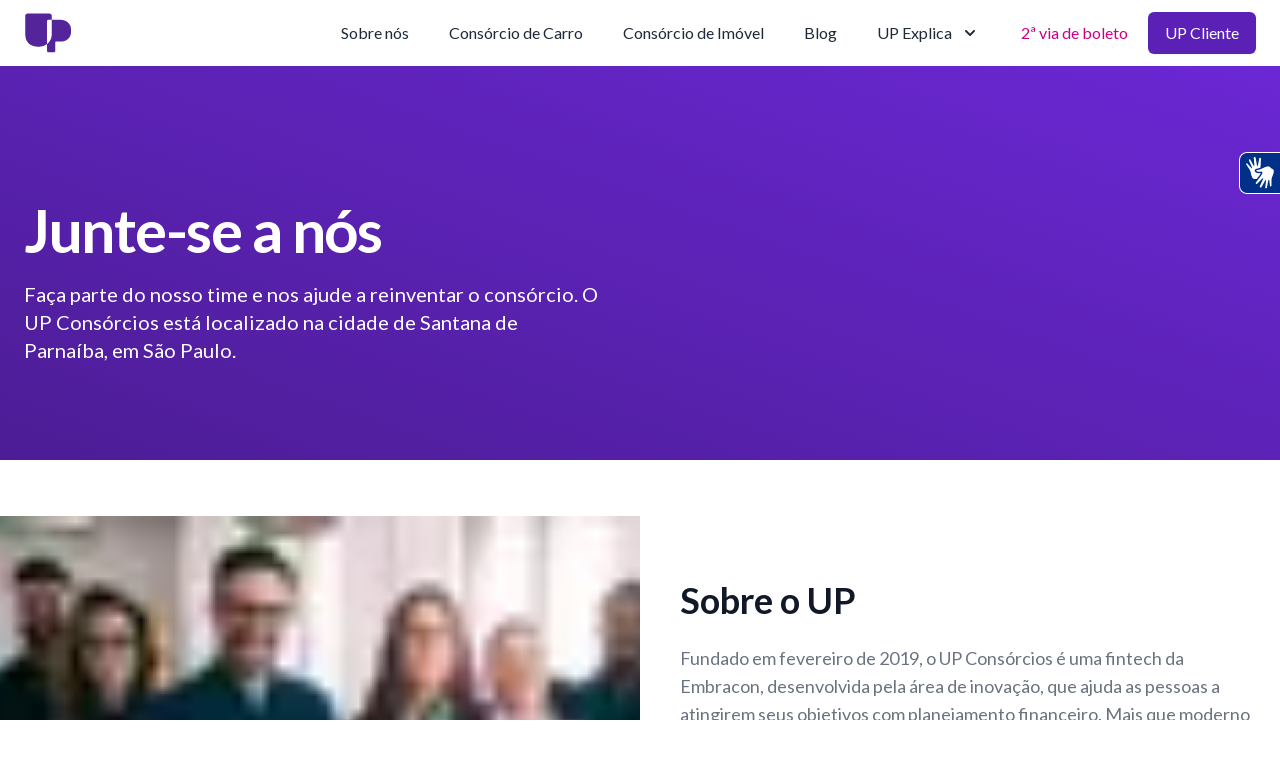

--- FILE ---
content_type: text/html; charset=utf-8
request_url: https://upconsorcios.com.br/up-contrata
body_size: 8863
content:
<!DOCTYPE html><html><head><script type="application/ld+json">{
              "@context": "https://schema.org/",
              "@type": "Organization",
              "name": "UP Consórcios",
              "alternateName": "UP Consórcios",
              "description": "O UP Consórcios é o único Consórcio Digital com Zero Taxa até a Contemplação. Um jeito novo de investir no futuro feito pra você. Simule e Compare!",
              "url": "https://upconsorcios.com.br/",
              "logo": "https://upconsorcios.com.br/imgs/logo-up.svg",
              "sameAs": ["https://www.facebook.com/UPConsorcios"],
            }</script><meta charSet="utf-8"/><meta name="application-name" content="UP Consórcios"/><meta name="apple-mobile-web-app-capable" content="yes"/><meta name="apple-mobile-web-app-status-bar-style" content="default"/><meta name="apple-mobile-web-app-title" content="UP Consórcios"/><meta name="format-detection" content="telephone=no"/><meta name="mobile-web-app-capable" content="yes"/><meta name="msapplication-config" content="/icons/browserconfig.xml"/><meta name="msapplication-tap-highlight" content="no"/><meta name="google-site-verification" content="pNdcwbgoUFykx0wGU7XQlxfTCHtjkuPinXgdVkvvQzg"/><meta name="viewport" content="minimum-scale=1, initial-scale=1, width=device-width, shrink-to-fit=no, maximum-scale=3, viewport-fit=cover"/><meta content="UP Consórcios" property="og:title"/><meta content="UP Consórcios - O único Consórcio Digital com Zero Taxa até a Contemplação. Um jeito novo de investir no futuro feito pra você. Simule e Compare!" property="og:description"/><meta content="UP Consórcios" property="twitter:title"/><meta content="UP Consórcios - O único Consórcio Digital com Zero Taxa até a Contemplação. Um jeito novo de investir no futuro feito pra você. Simule e Compare!" property="twitter:description"/><meta property="og:type" content="website"/><meta content="summary_large_image" name="twitter:card"/><meta name="next-head-count" content="18"/><link rel="preconnect" href="https://fonts.googleapis.com"/><link rel="preconnect" href="https://fonts.gstatic.com"/><link rel="apple-touch-icon" sizes="180x180" href="/statics/favicons/apple-touch-icon.png"/><link rel="icon" type="image/png" sizes="32x32" href="/statics/favicons/favicon-32x32.png"/><link rel="icon" type="image/png" sizes="16x16" href="/statics/favicons/favicon-16x16.png"/><link rel="mask-icon" href="/statics/favicons/vw_bw.svg" color="#1d1f20"/><link rel="shortcut icon" href="/favicon.ico"/><link rel="preconnect" href="https://fonts.gstatic.com" crossorigin /><link rel="preload" href="/_next/static/css/527f389da5bae1c9.css" as="style"/><link rel="stylesheet" href="/_next/static/css/527f389da5bae1c9.css" data-n-g=""/><noscript data-n-css=""></noscript><script defer="" nomodule="" src="/_next/static/chunks/polyfills-42372ed130431b0a.js"></script><script src="/_next/static/chunks/webpack-4a657914d9048146.js" defer=""></script><script src="/_next/static/chunks/framework-0cbe3b56a5f66701.js" defer=""></script><script src="/_next/static/chunks/main-958aea21307bbb1d.js" defer=""></script><script src="/_next/static/chunks/pages/_app-e3d061711f10a5a7.js" defer=""></script><script src="/_next/static/chunks/260-48556d343e36bc5a.js" defer=""></script><script src="/_next/static/chunks/644-ca9dc5ef6c8b2f67.js" defer=""></script><script src="/_next/static/chunks/755-36b9bae447abbe4b.js" defer=""></script><script src="/_next/static/chunks/pages/up-contrata-012abb5ee6d27728.js" defer=""></script><script src="/_next/static/A7sFii4KRKu6FTMJG_8Mc/_buildManifest.js" defer=""></script><script src="/_next/static/A7sFii4KRKu6FTMJG_8Mc/_ssgManifest.js" defer=""></script><style data-href="https://fonts.googleapis.com/css2?family=Lato:wght@400;700&display=swap">@font-face{font-family:'Lato';font-style:normal;font-weight:400;font-display:swap;src:url(https://fonts.gstatic.com/s/lato/v24/S6uyw4BMUTPHvxo.woff) format('woff')}@font-face{font-family:'Lato';font-style:normal;font-weight:700;font-display:swap;src:url(https://fonts.gstatic.com/s/lato/v24/S6u9w4BMUTPHh6UVeww.woff) format('woff')}@font-face{font-family:'Lato';font-style:normal;font-weight:400;font-display:swap;src:url(https://fonts.gstatic.com/s/lato/v24/S6uyw4BMUTPHjxAwXiWtFCfQ7A.woff2) format('woff2');unicode-range:U+0100-02BA,U+02BD-02C5,U+02C7-02CC,U+02CE-02D7,U+02DD-02FF,U+0304,U+0308,U+0329,U+1D00-1DBF,U+1E00-1E9F,U+1EF2-1EFF,U+2020,U+20A0-20AB,U+20AD-20C0,U+2113,U+2C60-2C7F,U+A720-A7FF}@font-face{font-family:'Lato';font-style:normal;font-weight:400;font-display:swap;src:url(https://fonts.gstatic.com/s/lato/v24/S6uyw4BMUTPHjx4wXiWtFCc.woff2) format('woff2');unicode-range:U+0000-00FF,U+0131,U+0152-0153,U+02BB-02BC,U+02C6,U+02DA,U+02DC,U+0304,U+0308,U+0329,U+2000-206F,U+20AC,U+2122,U+2191,U+2193,U+2212,U+2215,U+FEFF,U+FFFD}@font-face{font-family:'Lato';font-style:normal;font-weight:700;font-display:swap;src:url(https://fonts.gstatic.com/s/lato/v24/S6u9w4BMUTPHh6UVSwaPGQ3q5d0N7w.woff2) format('woff2');unicode-range:U+0100-02BA,U+02BD-02C5,U+02C7-02CC,U+02CE-02D7,U+02DD-02FF,U+0304,U+0308,U+0329,U+1D00-1DBF,U+1E00-1E9F,U+1EF2-1EFF,U+2020,U+20A0-20AB,U+20AD-20C0,U+2113,U+2C60-2C7F,U+A720-A7FF}@font-face{font-family:'Lato';font-style:normal;font-weight:700;font-display:swap;src:url(https://fonts.gstatic.com/s/lato/v24/S6u9w4BMUTPHh6UVSwiPGQ3q5d0.woff2) format('woff2');unicode-range:U+0000-00FF,U+0131,U+0152-0153,U+02BB-02BC,U+02C6,U+02DA,U+02DC,U+0304,U+0308,U+0329,U+2000-206F,U+20AC,U+2122,U+2191,U+2193,U+2212,U+2215,U+FEFF,U+FFFD}</style></head><body><div id="__next"><link rel="stylesheet" href="https://cdn.privacytools.com.br/public_api/banner/style/Pkao210171.css?t=1"/><noscript><iframe title="google-tag-manager" src="https://www.googletagmanager.com/ns.html?id=GTM-NBP85MK" height="0" width="0" style="display:none;visibility:hidden"></iframe></noscript><div><div class="fixed z-20 w-full bg-white " data-headlessui-state=""><nav class="flex items-center justify-between px-4 py-3 sm:px-6 md:justify-start md:space-x-10"><div class="flex justify-start lg:w-0 lg:flex-1"><a href="/"><span class="sr-only">up consorcios</span><img alt="UP Consorcios" loading="lazy" width="50" height="50" decoding="async" data-nimg="1" class="h-8 w-auto object-contain sm:h-10" style="color:transparent" src="/imgs/logo-up.svg"/></a></div><div class="flex align-middle"><div class="mr-5 flex items-center lg:hidden "><a id="upcliente" href="/up-cliente"><span class="sr-only"> Área do cliente </span><svg xmlns="http://www.w3.org/2000/svg" fill="none" viewBox="0 0 24 24" stroke-width="2" stroke="currentColor" aria-hidden="true" class="h-8 w-auto sm:h-8" alt="up clinte" width="30" height="30" color="#5e23ba"><path stroke-linecap="round" stroke-linejoin="round" d="M5.121 17.804A13.937 13.937 0 0112 16c2.5 0 4.847.655 6.879 1.804M15 10a3 3 0 11-6 0 3 3 0 016 0zm6 2a9 9 0 11-18 0 9 9 0 0118 0z"></path></svg></a></div><div class="md:hidden"><button class="inline-flex items-center justify-center rounded-md bg-white p-2 text-gray-400 hover:bg-gray-100 hover:text-gray-500 focus:outline-none focus:ring-2 focus:ring-inset focus:ring-indigo-500" type="button" aria-expanded="false" data-headlessui-state=""><span class="sr-only">Open menu</span><svg xmlns="http://www.w3.org/2000/svg" fill="none" viewBox="0 0 24 24" stroke-width="2" stroke="currentColor" aria-hidden="true" class="h-6 w-6"><path stroke-linecap="round" stroke-linejoin="round" d="M4 6h16M4 12h16M4 18h16"></path></svg></button></div></div><nav class="hidden space-x-10 md:flex"><a class="text-base font-medium text-gray-800 " href="/quem-somos">Sobre nós</a><a class="text-base font-medium text-gray-800 " href="/consorcio-de-auto">Consórcio de Carro</a><a class="text-base font-medium text-gray-800 " href="/consorcio-de-imovel">Consórcio de Imóvel</a><a class="text-base font-medium text-gray-800 " href="/blog">Blog</a><div class="relative" data-headlessui-state=""><button class="text-gray-800 group inline-flex items-center rounded-md bg-white text-base font-medium hover:text-gray-900 focus:outline-none focus:ring-2 focus:ring-indigo-500 focus:ring-offset-2" type="button" aria-expanded="false" data-headlessui-state=""><span>UP Explica</span><svg xmlns="http://www.w3.org/2000/svg" viewBox="0 0 20 20" fill="currentColor" aria-hidden="true" class="text-gray-800 ml-2 h-5 w-5 group-hover:text-gray-500"><path fill-rule="evenodd" d="M5.293 7.293a1 1 0 011.414 0L10 10.586l3.293-3.293a1 1 0 111.414 1.414l-4 4a1 1 0 01-1.414 0l-4-4a1 1 0 010-1.414z" clip-rule="evenodd"></path></svg></button></div></nav><div hidden="" style="position:fixed;top:1px;left:1px;width:1px;height:0;padding:0;margin:-1px;overflow:hidden;clip:rect(0, 0, 0, 0);white-space:nowrap;border-width:0;display:none"></div><div class="hidden items-center justify-end md:flex md:flex-1 lg:w-0"><div class="whitespace-nowrap text-base font-medium text-brand-magenta"><a href="/segunda-via-de-boleto">2ª via de boleto</a></div><a id="upcliente" class="ml-5 inline-flex items-center justify-center whitespace-nowrap rounded-md border border-transparent bg-violet-800 px-4 py-2 text-base font-medium text-white shadow-sm" href="/up-cliente">UP Cliente</a></div></nav></div><div hidden="" style="position:fixed;top:1px;left:1px;width:1px;height:0;padding:0;margin:-1px;overflow:hidden;clip:rect(0, 0, 0, 0);white-space:nowrap;border-width:0;display:none"></div><div class="overflow-hidden bg-gradient-to-tr from-violet-900 to-violet-700 pb-10 pt-20 sm:pb-24 "><main class="mx-auto mt-10 max-w-7xl sm:mt-24 lg:grid lg:grid-cols-12 lg:gap-8"><div class="px-4 sm:px-6 sm:text-center md:mx-auto md:max-w-2xl lg:col-span-6 lg:flex lg:items-center lg:text-left"><div><h1 class="text-4xl font-extrabold tracking-tight text-white sm:mt-5 sm:leading-none lg:mt-6 lg:text-5xl xl:text-6xl"><span class="md:block">Junte-se a nós</span></h1><p class="mt-3 text-base text-white sm:mt-5 sm:text-xl lg:text-lg xl:text-xl">Faça parte do nosso time e nos ajude a reinventar o consórcio. O UP Consórcios está localizado na cidade de Santana de Parnaíba, em São Paulo.</p></div></div></main></div><div class=" bg-white py-14"><div data-aos="fade-right" class="relative h-56 bg-indigo-600 sm:h-72 lg:absolute lg:left-0 lg:h-[65vh] lg:w-1/2 "><img alt="Time UP Consórcios" loading="lazy" width="50" height="20" decoding="async" data-nimg="fill" class="h-full w-full object-cover" style="position:absolute;height:100%;width:100%;left:0;top:0;right:0;bottom:0;color:transparent" srcSet="/_next/image?url=%2Fimgs%2Fparceiro.png&amp;w=64&amp;q=75 1x, /_next/image?url=%2Fimgs%2Fparceiro.png&amp;w=128&amp;q=75 2x" src="/_next/image?url=%2Fimgs%2Fparceiro.png&amp;w=128&amp;q=75"/></div><div data-aos="fade-left" class="relative mx-auto max-w-7xl px-4 py-8 sm:px-6 sm:py-12 lg:py-16"><div class="mx-auto max-w-2xl lg:ml-auto lg:mr-0 lg:w-1/2 lg:max-w-none lg:pl-10"><h2 class="text-3xl font-extrabold text-gray-900 sm:text-4xl">Sobre o UP</h2><p class="mt-6 text-lg text-gray-500">Fundado em fevereiro de 2019, o UP Consórcios é uma fintech da Embracon, desenvolvida pela área de inovação, que ajuda as pessoas a atingirem seus objetivos com planejamento financeiro. Mais que moderno e digital, o UP é transparente e o único consórcio sem nenhuma taxa até a contemplação, com isenção da taxa de adesão e fundo reserva. Outro diferencial do UP é a recompra garantida para a cota contemplada, com as parcelas pagas corrigidas pelo índice oficial da Poupança.</p><p class="mt-6 text-lg text-gray-500">A fintech é administrada pela Embracon, que é fiscalizada e regulamentada pelo Banco Central.</p><div class="lg:flex"><a class="my-6 flex w-[200px] items-center rounded-xl bg-brand-magenta px-5 py-2 text-lg hover:shadow-brand-magenta " href="https://embracon.gupy.io/jobs/35207?jobBoardSource=gupy_public_page"><text class="flex items-center text-white">Consultor SDR<svg xmlns="http://www.w3.org/2000/svg" fill="none" viewBox="0 0 24 24" stroke-width="2" stroke="currentColor" aria-hidden="true" class="h-4 pl-4 align-middle"><path stroke-linecap="round" stroke-linejoin="round" d="M14 5l7 7m0 0l-7 7m7-7H3"></path></svg></text></a><a class="my-6 flex w-[200px] items-center rounded-xl bg-brand-magenta px-5 py-2 text-lg hover:shadow-brand-magenta lg:ml-5 " href="https://embracon.gupy.io/jobs/467410?jobBoardSource=gupy_public_page"><text class="flex items-center text-white">Inside Sales<svg xmlns="http://www.w3.org/2000/svg" fill="none" viewBox="0 0 24 24" stroke-width="2" stroke="currentColor" aria-hidden="true" class="h-4 pl-4 align-middle"><path stroke-linecap="round" stroke-linejoin="round" d="M14 5l7 7m0 0l-7 7m7-7H3"></path></svg></text></a></div></div></div></div><footer class="bg-gray-700" aria-labelledby="footer-heading"><div class="mx-auto max-w-7xl px-4 py-12 sm:px-6 lg:px-8 lg:py-16"><div class="xl:grid xl:grid-cols-1 xl:gap-2"><div class="grid grid-cols-2 gap-4 xl:col-span-2"><div class="md:grid md:grid-cols-2 md:gap-4"><div><h3 class="text-sm font-semibold uppercase tracking-wider text-white">UP Consórcios</h3><ul role="list" class="mt-4 space-y-2"><li><a class="text-base text-gray-300 hover:text-white" href="/quem-somos">Sobre nós</a></li><li><a class="text-base text-gray-300 hover:text-white" href="/blog">Blog</a></li><li><a class="text-base text-gray-300 hover:text-white" href="/up-responde">UP Responde</a></li><li><a class="text-base text-gray-300 hover:text-white" href="/up-contrata">UP Contrata</a></li></ul></div><div class="mt-12 md:mt-0"><h3 class="text-sm font-semibold uppercase tracking-wider text-white">Consórcios</h3><ul role="list" class="mt-4 space-y-2"><li><a class="text-base text-gray-300 hover:text-white" href="/consorcio-de-auto">Consórcio de Imóveis</a></li><li><a class="text-base text-gray-300 hover:text-white" href="/consorcio-de-imovel">Consórcio de Carro</a></li></ul></div><div class="mt-12 md:mt-0"><h3 class="text-sm font-semibold uppercase tracking-wider text-white">Parceiros</h3><ul role="list" class="mt-4 space-y-2"><li><a class="text-base text-gray-300 hover:text-white" href="/up-parceiro">Login do parceiro UP</a></li></ul></div><div class="mt-12 md:mt-0"><h3 class="text-sm font-semibold uppercase tracking-wider text-white">Fale com a gente</h3><ul role="list" class="mt-4 space-y-2"><li><a class="text-base text-gray-300 hover:text-white" href="/">3003-1354</a></li><li><a class="text-base text-gray-300 hover:text-white" href="/">0800 889 0999</a></li><li><a class="text-base text-gray-300 hover:text-white" href="https://wa.me/551130035288">WhatsApp: (11) 3003-5288</a></li><li><a class="text-base text-gray-300 hover:text-white" href="mailto:relacionamento.up@embracon.com.br">relacionamento.up@embracon.com.br</a></li><p class="text-xs text-gray-300">De segunda a sexta, das 9h às 19h.</p></ul></div></div><div class="md:grid md:grid-cols-2 md:gap-8"><div><h3 class="text-sm font-semibold uppercase tracking-wider text-white">Legal</h3><ul role="list" class="mt-4 space-y-2"><li><a class="text-base text-gray-300 hover:text-white" href="https://embra-assets.nyc3.digitaloceanspaces.com/public/docs/up/RESUMO%20E%20REGULAMENTO%20UP.pdf">Regulamento UP</a></li><li><a class="text-base text-gray-300 hover:text-white" href="https://embra-assets.nyc3.digitaloceanspaces.com/public/docs/up/UP_Certificado_Recompra_Consorcio.pdf">Certificado de recompra</a></li><li><a class="text-base text-gray-300 hover:text-white" href="/politica-de-privacidade">Política de Privacidade</a></li><li><a class="text-base text-gray-300 hover:text-white" href="/termo-de-consentimento">Termo de consentimento</a></li><li><a class="text-base text-gray-300 hover:text-white" href="https://portal.privacytools.com.br/portal/08649926-c70e-40c9-a285-2b05b7046e79">Portal do titular</a></li></ul></div><div class="mt-12 md:mt-0"><h3 class="text-sm font-semibold uppercase tracking-wider text-white">Acesse todas as informações da sua cota</h3><div class="flex w-fit flex-col"><div class="mt-2"><a href="https://apps.apple.com/br/app/up-cons%C3%B3rcios/id1471139709"><img alt="Consórcio App store" loading="lazy" width="112" height="36" decoding="async" data-nimg="1" style="color:transparent" srcSet="/_next/image?url=%2Fimgs%2FApp_Store.png&amp;w=128&amp;q=75 1x, /_next/image?url=%2Fimgs%2FApp_Store.png&amp;w=256&amp;q=75 2x" src="/_next/image?url=%2Fimgs%2FApp_Store.png&amp;w=256&amp;q=75"/></a></div><div><a href="https://play.google.com/store/apps/details?id=br.com.webatendimento.consorcio.upconsorcio&amp;hl=pt"><img alt="Consórcio Google play" loading="lazy" width="112" height="36" decoding="async" data-nimg="1" style="color:transparent" srcSet="/_next/image?url=%2Fimgs%2FGoogle_Play.png&amp;w=128&amp;q=75 1x, /_next/image?url=%2Fimgs%2FGoogle_Play.png&amp;w=256&amp;q=75 2x" src="/_next/image?url=%2Fimgs%2FGoogle_Play.png&amp;w=256&amp;q=75"/></a></div></div></div><div><h3 class="mt-4 text-sm font-semibold uppercase tracking-wider text-white">Ouvidoria</h3><ul role="list" class="mt-6 space-y-2"><li><a class="text-base text-gray-300 hover:text-white" href="/">0800 888 1121</a></li><p class="text-xs text-gray-300">De segunda a sexta, das 9h às 19h.</p><p class="text-xs text-gray-300">*A Ouvidoria é o canal de última instância, tanto que, para receber o atendimento, é necessário que você tenha um protocolo de reclamação registrado em um de nossos canais de atendimento e que o retorno deles não tenha sido satisfatório.</p></ul></div></div></div><div class="mt-12 md:mt-0"><h3 class="text-sm font-semibold uppercase tracking-wider text-white">Assessoria de imprensa</h3><ul role="list" class="mt-4 space-y-2"><li><a class="text-base text-gray-300 hover:text-white" href="mailto:upconsorcios@oliverpress.com.br">upconsorcios@oliverpress.com.br</a></li></ul></div></div><div><div class="border-t border-gray-700 pt-8  text-center md:items-center"><div class="my-8 flex justify-center space-x-6 md:order-2"><a href="https://www.facebook.com/UPConsorcios"><img alt="Facebook" loading="lazy" width="22" height="22" decoding="async" data-nimg="1" style="color:transparent" src="/imgs/face.svg"/></a><a href="https://www.instagram.com/upconsorciosoficial/"><img alt="Instagram" loading="lazy" width="22" height="22" decoding="async" data-nimg="1" style="color:transparent" src="/imgs/instagram.svg"/></a><a href="https://twitter.com/UpConsorcios_"><img alt="Twitter" loading="lazy" width="22" height="22" decoding="async" data-nimg="1" style="color:transparent" src="/imgs/twitter.svg"/></a><a href="https://www.linkedin.com/company/upconsorcios/"><img alt="Linkedin" loading="lazy" width="22" height="22" decoding="async" data-nimg="1" style="color:transparent" src="/imgs/linkedin.svg"/></a><a href="https://www.youtube.com/channel/UCapjfqzW8Sb0IN8Q74MZWbA"><img alt="Youtube" loading="lazy" width="22" height="22" decoding="async" data-nimg="1" style="color:transparent" src="/imgs/youtube.svg"/></a><a href="https://www.deezer.com/en/show/1017642"><img alt="Deezer" loading="lazy" width="22" height="22" decoding="async" data-nimg="1" style="color:transparent" src="/imgs/deezer.svg"/></a><a href="https://open.spotify.com/show/11ZmNal49fF85ITkZmiZM0"><img alt="Spotify" loading="lazy" width="22" height="22" decoding="async" data-nimg="1" style="color:transparent" src="/imgs/spotify.svg"/></a></div><p class="mt-8 text-base text-gray-400 md:order-1 md:mt-0">© 2022 UP Consórcios Embracon Administradora de Consórcio LTDA CNPJ 58.113.812/0001-23</p><p class="text-base text-gray-400 md:order-1 md:mt-0">Autorizado pelo Banco Central Nº 3/00/223/88 - 15/08/88 Alameda Europa, 150 - Alphaville - Santana de Parnaíba/SP.</p></div></div></div></footer></div><div id="hand-talk-container" class="opacity-0"></div><div class="fixed bottom-1/2 left-auto right-0 z-50 flex h-52 flex-col"><button id="hand-talk-button" class="rounded-l-lg border-[1px] border-r-0 border-white bg-[#003087] px-1 py-1"><svg class="h-8 w-8" viewBox="0 0 32 37" fill="none" xmlns="http://www.w3.org/2000/svg"><path d="M25.2063 10.8923C25.6892 10.8288 26.1807 10.8899 26.6323 11.0696C27.084 11.2494 27.4801 11.5416 27.7817 11.9176C28.5234 12.7668 29.4511 13.4402 30.4954 13.8871C31.3774 14.2568 31.7038 14.9499 31.8949 15.7729C32.1683 16.9656 31.8626 18.1035 31.495 19.2182C31.1571 20.3237 30.7406 21.4045 30.2485 22.4526C29.5708 23.8576 29.2442 25.4011 29.2959 26.9549C29.2959 28.5635 29.2959 30.1749 29.2959 31.7835C29.2959 32.2513 29.243 32.7192 29.2018 33.1841C29.1548 33.727 28.8549 34.0274 28.3727 34.0505C28.2596 34.0539 28.1469 34.0353 28.0412 33.9957C27.9355 33.9561 27.8388 33.8963 27.7568 33.8198C27.6748 33.7432 27.609 33.6515 27.5633 33.5498C27.5177 33.4481 27.493 33.3385 27.4907 33.2274C27.3848 32.4159 27.2996 31.5986 27.1967 30.7871C27.0732 29.6522 26.9644 28.5173 26.8174 27.3852C26.7766 27.1123 26.6763 26.8513 26.5234 26.6199C26.2706 26.2387 25.9089 26.2531 25.756 26.6777C25.5502 27.2661 25.3919 27.8696 25.2827 28.4826C24.8799 30.6514 24.5065 32.8145 24.1067 35.0006C24.068 35.2158 24.0018 35.4254 23.9097 35.6244C23.6686 36.1471 23.3658 36.2713 22.7513 36.1356C22.5425 36.0943 22.3586 35.9739 22.2397 35.8003C22.1208 35.6267 22.0764 35.4141 22.1162 35.2085C22.225 33.9985 22.3691 32.7942 22.5014 31.5871C22.6602 30.1605 22.8424 28.7396 22.9718 27.313C22.942 27.0246 22.8625 26.7434 22.7366 26.4813C22.5056 26.644 22.2997 26.8385 22.1251 27.0589C20.6648 29.5733 19.2173 32.0963 17.7826 34.6281C17.7079 34.8025 17.5864 34.9537 17.431 35.0655C17.2757 35.1774 17.0924 35.2458 16.9006 35.2634C16.7061 35.2743 16.5122 35.2346 16.3385 35.1482C16.1647 35.0619 16.0172 34.9319 15.911 34.7716C15.8048 34.6113 15.7435 34.4262 15.7335 34.2352C15.7235 34.0442 15.765 33.8539 15.8539 33.6837C16.4419 32.3004 17.0917 30.9287 17.7238 29.5569C18.3118 28.292 18.9145 27.0386 19.4878 25.7737C19.6495 25.4185 19.9053 24.968 19.5025 24.6879C19.0997 24.4078 18.8028 24.8265 18.5382 25.0893C16.6095 27.003 14.6847 28.9225 12.7639 30.8478C12.6917 30.9374 12.6016 31.0116 12.4991 31.0658C12.3966 31.1199 12.2839 31.1529 12.1679 31.1626C12.0519 31.1723 11.9352 31.1587 11.8248 31.1224C11.7144 31.0861 11.6128 31.0281 11.5261 30.9518C11.0234 30.5619 10.8911 30.0074 11.2321 29.528C11.7319 28.8522 12.2788 28.2111 12.7815 27.5411C14.3368 25.4676 15.9304 23.4201 17.4063 21.2917C17.9577 20.4259 18.3889 19.4916 18.6881 18.5135C19.0468 17.4826 18.55 16.8876 17.4445 16.8992C16.6418 16.8992 15.8392 16.9801 15.0366 17.0263C14.0869 17.0782 13.1549 17.0263 12.3141 16.5353C11.9672 16.3332 11.5644 16.0992 11.6467 15.6372C11.729 15.1751 12.1935 15.1924 12.5552 15.1607C14.6985 14.9527 16.6154 14.1586 18.5205 13.246C20.0582 12.5154 21.6282 11.8396 23.2246 11.2245C23.8658 11.0222 24.533 10.9103 25.2063 10.8923V10.8923Z" fill="white"></path><path d="M15.8247 20.6447C14.7339 22.184 13.5902 23.6886 12.4495 25.1845C12.3237 25.3133 12.1518 25.3889 11.9703 25.3954C11.1323 25.4473 10.2915 25.4791 9.45357 25.4935C9.20322 25.4963 8.95563 25.4419 8.73031 25.3347C7.75016 24.8302 6.99805 23.9832 6.62229 22.9609C5.94208 21.2919 5.47879 19.5454 5.2434 17.7626C5.03296 16.4767 4.53053 15.2537 3.77337 14.1845C2.65418 12.4999 1.53892 10.8182 0.427575 9.13932C0.319356 8.96585 0.221198 8.78652 0.133569 8.60217C0.0753125 8.51644 0.0349384 8.42022 0.0147821 8.31906C-0.00537427 8.21791 -0.00491288 8.11383 0.0161396 8.01286C0.037192 7.91188 0.0784177 7.816 0.137432 7.73077C0.196447 7.64555 0.272079 7.57266 0.359954 7.51632C0.520642 7.39202 0.724509 7.33451 0.927856 7.3561C1.1312 7.3777 1.31785 7.47668 1.44778 7.63184C1.84175 8.03326 2.20043 8.46355 2.56206 8.89096C3.4823 9.96815 4.3849 11.0569 5.31396 12.1254C6.55467 13.5289 7.1074 13.1795 6.46941 11.4294C6.41648 11.2822 6.36062 11.1406 6.29594 10.9991C5.39628 8.96027 4.46428 6.89253 3.54698 4.83057C3.40099 4.5105 3.28201 4.17921 3.19123 3.84001C3.04129 3.28265 3.22652 2.97364 3.77925 2.73972C4.25848 2.54045 4.61717 2.64442 4.89353 3.15269C5.59915 4.43781 6.27242 5.75181 6.95158 7.03982C7.47197 8.02459 7.98942 9.01226 8.52157 9.99415C8.64075 10.2123 8.78583 10.4159 8.95376 10.6006C8.99568 10.6471 9.04808 10.6833 9.10679 10.7064C9.16549 10.7294 9.22887 10.7387 9.29187 10.7334C9.38007 10.7017 9.45063 10.5371 9.47121 10.4216C9.49329 10.247 9.49329 10.0705 9.47121 9.89596C9.33009 7.87442 9.1772 5.85289 9.03902 3.81113C8.99786 2.89567 8.8979 1.97442 8.81852 1.05607C8.8227 0.794831 8.92393 0.544098 9.10315 0.351037C9.28237 0.157977 9.52723 0.0358959 9.79168 0.00775891C10.2209 -0.0644388 10.8472 0.377411 10.9677 0.908786C11.1706 1.86468 11.3352 2.83213 11.494 3.79669C11.8115 5.73159 12.1055 7.66649 12.426 9.5985C12.4907 9.97971 12.5524 10.4938 13.0463 10.4909C13.5403 10.488 13.5344 9.96527 13.6049 9.62449C14.1106 6.97917 14.6281 4.33962 15.1485 1.70007C15.2631 1.12249 15.6306 0.871243 16.2481 0.952105C16.3823 0.964384 16.5127 1.00267 16.6318 1.06475C16.7508 1.12682 16.8562 1.21146 16.9417 1.31377C17.0273 1.41608 17.0914 1.53404 17.1303 1.66081C17.1692 1.78759 17.1821 1.92068 17.1683 2.0524C17.0919 3.20756 16.9919 4.38583 16.9302 5.55543C16.8145 7.6328 16.7175 9.70054 16.6391 11.7587C16.6316 11.9227 16.5732 12.0806 16.4718 12.2112C16.3704 12.3418 16.2308 12.4388 16.0717 12.4893C15.1397 12.7925 14.2165 13.1246 13.2757 13.3932C12.8224 13.4713 12.3649 13.5244 11.9056 13.552C10.9648 13.708 10.2591 14.1932 10.0151 15.1288C9.88972 15.5711 9.90287 16.0401 10.0529 16.4749C10.2028 16.9097 10.4827 17.29 10.856 17.5662C11.7163 18.2842 12.8054 18.6837 13.9342 18.6954C14.781 18.7156 15.6306 18.5943 16.4803 18.6203C17.2653 18.6463 16.251 20.0441 15.8247 20.6447Z" fill="white"></path></svg><span class="sr-only">Acessibilidade em libras</span></button></div></div><script id="__NEXT_DATA__" type="application/json">{"props":{"pageProps":{}},"page":"/up-contrata","query":{},"buildId":"A7sFii4KRKu6FTMJG_8Mc","nextExport":true,"autoExport":true,"isFallback":false,"scriptLoader":[]}</script></body></html>

--- FILE ---
content_type: application/javascript; charset=utf-8
request_url: https://upconsorcios.com.br/_next/static/A7sFii4KRKu6FTMJG_8Mc/_buildManifest.js
body_size: 613
content:
self.__BUILD_MANIFEST=function(s,e,c,a,o,t){return{__rewrites:{afterFiles:[],beforeFiles:[],fallback:[]},"/":[s,e,"static/css/65aa3619a1925c9d.css",c,"static/chunks/pages/index-ae76dbead35596e7.js"],"/_error":["static/chunks/pages/_error-c887caa706f1dcee.js"],"/acessos":[s,e,c,t,"static/chunks/pages/acessos-affbc03ee97fc8e2.js"],"/assembleia-consorcio":[s,e,c,"static/chunks/pages/assembleia-consorcio-2ecafef751cce9a3.js"],"/blog":[s,e,c,"static/chunks/pages/blog-96550a9ab1e1158e.js"],"/blog/[slug]":[s,e,c,"static/chunks/pages/blog/[slug]-887ad057b63119c0.js"],"/blog-post":[s,e,c,"static/chunks/pages/blog-post-53d0f42ff2b521d3.js"],"/consorcio-de-auto":[s,e,a,c,o,"static/chunks/pages/consorcio-de-auto-99d585f2731ad10a.js"],"/consorcio-de-imovel":[s,e,a,c,o,"static/chunks/pages/consorcio-de-imovel-8b8ff2de461ceffb.js"],"/contemplacao":[s,e,c,"static/chunks/pages/contemplacao-bccc1f6da7449d97.js"],"/cotas":[s,e,c,"static/chunks/pages/cotas-26d2cb59a620899b.js"],"/depoimentos":[s,e,c,"static/chunks/pages/depoimentos-98c2c149cea8e414.js"],"/lance":[s,e,c,"static/chunks/pages/lance-bd564d4a8c78eff1.js"],"/politica-de-privacidade":[s,e,c,"static/chunks/pages/politica-de-privacidade-fd4918d33895371f.js"],"/quem-somos":[s,e,a,c,o,"static/chunks/pages/quem-somos-2708deb073ce685f.js"],"/recompra":[s,e,c,"static/chunks/pages/recompra-717fff450ba0fe9b.js"],"/segunda-via-de-boleto":[s,e,c,"static/chunks/pages/segunda-via-de-boleto-020b6119a7d58ddb.js"],"/server-sitemap.xml":["static/chunks/pages/server-sitemap.xml-63ff2104aff2bc4f.js"],"/simulador":[s,"static/chunks/pages/simulador-61389c49e1e9aaf4.js"],"/sobre-o-consorcio":[s,e,c,"static/chunks/pages/sobre-o-consorcio-23d41729c5ba627e.js"],"/sorteio":[s,e,c,"static/chunks/pages/sorteio-f20c417c8f289ea4.js"],"/termo-de-consentimento":[s,e,c,"static/chunks/pages/termo-de-consentimento-ab9cccbd347081e1.js"],"/up-cliente":[s,e,c,"static/chunks/pages/up-cliente-0ea6a446b09a3a63.js"],"/up-contrata":[s,e,c,"static/chunks/pages/up-contrata-012abb5ee6d27728.js"],"/up-parceiro":[s,e,c,"static/chunks/pages/up-parceiro-9bf744d4a49c7266.js"],"/up-responde":[s,e,c,t,"static/chunks/pages/up-responde-5b9a887bd129a582.js"],sortedPages:["/","/_app","/_error","/acessos","/assembleia-consorcio","/blog","/blog/[slug]","/blog-post","/consorcio-de-auto","/consorcio-de-imovel","/contemplacao","/cotas","/depoimentos","/lance","/politica-de-privacidade","/quem-somos","/recompra","/segunda-via-de-boleto","/server-sitemap.xml","/simulador","/sobre-o-consorcio","/sorteio","/termo-de-consentimento","/up-cliente","/up-contrata","/up-parceiro","/up-responde"]}}("static/chunks/260-48556d343e36bc5a.js","static/chunks/644-ca9dc5ef6c8b2f67.js","static/chunks/755-36b9bae447abbe4b.js","static/chunks/158-ccdaf5ad64f79eae.js","static/css/56c1b82c248d78d9.css","static/chunks/604-a639f6b9c211812d.js"),self.__BUILD_MANIFEST_CB&&self.__BUILD_MANIFEST_CB();

--- FILE ---
content_type: application/javascript; charset=utf-8
request_url: https://upconsorcios.com.br/_next/static/chunks/pages/consorcio-de-auto-99d585f2731ad10a.js
body_size: 3189
content:
(self.webpackChunk_N_E=self.webpackChunk_N_E||[]).push([[127],{9595:function(e,t,s){(window.__NEXT_P=window.__NEXT_P||[]).push(["/consorcio-de-auto",function(){return s(8651)}])},7773:function(e,t,s){"use strict";var l=s(2676),r=s(6754),a=s(843),o=s(670),i=s.n(o),n=s(4543),c=s.n(n),d=s(5271),m=s(465);s(7571),t.Z=function(){let[e,t]=(0,d.useState)(null),s=[{image:"/imgs/marcos-depoimento.png",url:"https://youtu.be/kvGRlVUwpr4",title:"Marcos Pavel",slug:"Depoimento",text:"'Entrei nessa: cons\xf3rcio on-line f\xe1cil e sem burocracia pra fazer a reforma da minha casa.'"},{image:"/imgs/marcelle-depoimento.png",url:"https://youtu.be/F3km2vOn5XM",title:"Marcelle Monteiro",slug:"Depoimento",text:"'Dei um UP na vida e adeus ao Uber depois de um m\xeas que adquiri o cons\xf3rcio. O UP me deu todo o suporte.'"},{image:"/imgs/ygor-depoimento.png",url:"https://youtu.be/eSjGdPZGaRc",title:"Ygor Nascimento",slug:"Depoimento",text:"'Em outros lugares mas n\xe3o tinha dado certo, mas ap\xf3s fazer um UP, descobri que o processo de libera\xe7\xe3o do cr\xe9dito bem automatizado e facilitou muito.'"},{image:"/imgs/flavio-depoimento.png",url:"https://youtu.be/6Wfn4UTby_4",title:"Flavio Cardoso",slug:"Depoimento",text:"'Muito r\xe1pido e sem juros. N\xe3o precisei pagar dois carros. UP Cons\xf3rcios? Eu recomendo!'"},{image:"/imgs/mones-depoimento.png",url:"https://youtu.be/BByjXgOei30",title:"Mones Ribeiro",slug:"Depoimento",text:"'O UP cumpriu meu objetivo: comprei um carro de forma r\xe1pida e f\xe1cil e foi a \xfanica que me ajudou e o melhor: digital'"}];return(0,l.jsx)(l.Fragment,{children:!!s&&s.length>0&&(0,l.jsxs)("section",{className:" flex w-full flex-col items-center bg-white py-8 ",children:[(0,l.jsx)("h2",{className:"px-5 text-center text-xl font-extrabold text-gray-900 md:text-2xl",children:"Quem escolheu o futuro e deu um UP"}),(0,l.jsxs)("div",{"data-aos":"fade-left",className:"group relative mt-4 flex w-full max-w-7xl items-center md:px-8",children:[(0,l.jsx)("button",{className:"absolute right-0 z-10 scale-75 rounded-full bg-brand-magenta opacity-0 transition-all group-hover:scale-100 sm:hidden lg:block lg:scale-100 lg:p-2 lg:opacity-0 lg:group-hover:opacity-100",onClick:()=>e.slideNext(),children:(0,l.jsx)(r.Z,{className:"w-10 fill-white"})}),(0,l.jsx)("button",{className:"lg:opacity-0. absolute left-0  z-10 scale-75 rounded-full bg-brand-magenta opacity-0 transition-all group-hover:scale-100 sm:hidden lg:block lg:p-2 lg:opacity-0 lg:group-hover:opacity-100",onClick:()=>e.slidePrev(),children:(0,l.jsx)(a.Z,{className:"w-10 fill-white"})}),(0,l.jsx)(m.tq,{onSwiper:t,cssMode:!0,slidesPerView:"auto",centeredSlides:!1,mousewheel:{forceToAxis:!0},breakpoints:{320:{slidesPerView:2,centeredSlides:!0,spaceBetween:5},1024:{slidesPerView:4,spaceBetween:5}},children:s.map(e=>(0,l.jsx)(m.o5,{className:"!w-auto lg:w-1/2 ",children:(0,l.jsxs)("div",{className:" mx-2 my-5 flex h-96  w-[17rem] shrink-0 flex-col items-center gap-3 rounded-xl bg-gradient-to-tr from-violet-900 to-violet-700 p-6 transition-transform ",children:[(0,l.jsx)("div",{className:"relative h-24 w-36 ",children:(0,l.jsx)("a",{href:e.url,target:"_blank",rel:"noopener noreferrer nofollow",children:(0,l.jsx)(i(),{src:e.image,alt:"Cons\xf3rcio Cliente UP",fill:!0,className:"object-contain",priority:!0})})}),(0,l.jsx)("div",{children:(0,l.jsxs)(c(),{passHref:!0,href:e.url,target:"_blank",rel:"noopener noreferrer nofollow",children:[(0,l.jsxs)("p",{className:"cursor-pointer text-center font-normal text-white",children:["'",e.text,"'"]}),(0,l.jsx)("p",{className:"mt-2 cursor-pointer text-center font-bold text-white",children:e.title})]})}),(0,l.jsx)(c(),{href:e.url,passHref:!0,className:"text-neutral-dark hover:bg-neutral-light mb-4 mt-auto rounded-lg border-2 px-4 py-2 font-medium text-white",children:"Assistir depoimento"})]})},e.slug))})]}),(0,l.jsx)(c(),{href:"/depoimentos",passHref:!0,className:" text-neutral-dark hover:bg-neutral-light mt-4 rounded-lg border-2 px-4 py-2 font-medium",children:"Ver mais"})]})})}},8618:function(e,t,s){"use strict";var l=s(2676),r=s(6754),a=s(843),o=s(670),i=s.n(o),n=s(4543),c=s.n(n),d=s(5271),m=s(465);s(7571),t.Z=function(e){let{produto:t}=e,[s,o]=(0,d.useState)(null),n=[{image:"/imgs/poder-de-compra.svg",title:"Descomplicado",text:"Tudo simples, r\xe1pido e digital para voc\xea conquistar seus objetivos.",url:"#"},{image:"/imgs/planejamento.svg",title:"Econ\xf4mico",text:"O caminho mais econ\xf4mico para realizar seus sonhos com planejamento.",url:"#"},{image:"/imgs/saldo.svg",title:"Sem enrola\xe7\xe3o",text:"Zero taxa at\xe9 a contempla\xe7\xe3o e parcelas acess\xedveis e sem juros.",url:"#"},{image:"/imgs/recompra.svg",title:"Precisa adiar?",text:"A gente garante a recompra do seu cons\xf3rcio depois de contemplado.",url:"#"}];return(0,l.jsx)(l.Fragment,{children:!!n&&n.length>0&&(0,l.jsxs)("section",{className:" flex w-full flex-col items-center bg-white py-8",children:[(0,l.jsxs)("h2",{className:"px-5 text-center text-xl font-extrabold text-slate-800 md:text-2xl",children:["Cons\xf3rcio de ",t," \xe9 UP!"]}),(0,l.jsxs)("div",{className:"group relative mt-4 flex w-full max-w-7xl items-center md:px-8",children:[(0,l.jsx)("button",{className:"absolute right-0 z-10 scale-75 rounded-full bg-brand-magenta opacity-0 transition-all group-hover:scale-100 lg:block lg:scale-100 lg:p-2 lg:opacity-0 lg:group-hover:opacity-0",onClick:()=>s.slideNext(),children:(0,l.jsx)(r.Z,{className:"w-10 fill-white"})}),(0,l.jsx)("button",{className:"lg:opacity-0. absolute left-0  z-10 scale-75 rounded-full bg-brand-magenta opacity-0 transition-all group-hover:scale-100 lg:block lg:p-2 lg:opacity-0 lg:group-hover:opacity-0",onClick:()=>s.slidePrev(),children:(0,l.jsx)(a.Z,{className:"w-10 fill-white"})}),(0,l.jsx)(m.tq,{onSwiper:o,cssMode:!0,slidesPerView:"auto",centeredSlides:!1,mousewheel:{forceToAxis:!0},breakpoints:{320:{slidesPerView:1,centeredSlides:!0,spaceBetween:5},1024:{slidesPerView:3,spaceBetween:5}},children:n.map(e=>(0,l.jsx)(m.o5,{className:"!w-auto lg:w-1/2",children:(0,l.jsxs)("div",{className:" h-100 mx-3 my-5 flex w-[17rem] shrink-0 flex-col items-center gap-3 rounded-xl bg-slate-200 p-4 transition-transform ",children:[(0,l.jsx)("div",{className:"relative h-14 w-[15rem]",children:(0,l.jsx)(c(),{href:e.url,target:"_blank",rel:"noreferrer",children:(0,l.jsx)(i(),{src:e.image,alt:"Logo",fill:!0,priority:!0})})}),(0,l.jsx)("div",{children:(0,l.jsxs)(c(),{href:e.url,target:"_blank",rel:"noreferrer",children:[(0,l.jsx)("p",{className:" mt-2 text-center text-xl font-bold text-slate-800",children:e.title}),(0,l.jsx)("p",{className:"text-center font-normal text-slate-800",children:e.text}),(0,l.jsx)("p",{className:"mt-2 cursor-pointer text-center font-bold text-slate-800",children:e.value})]})})]})},e.slug))})]})]})})}},4976:function(e,t,s){"use strict";s.d(t,{Z:function(){return o}});var l=s(2676),r=s(5108),a=s.n(r);function o(e){let{title:t,description:s}=e;return(0,l.jsxs)(a(),{children:[(0,l.jsx)("meta",{httpEquiv:"Content-Type",content:"text/html; charset=utf-8"}),(0,l.jsx)("title",{children:t}),(0,l.jsx)("meta",{content:s,name:"description"})]})}},8651:function(e,t,s){"use strict";s.r(t),s.d(t,{default:function(){return m}});var l=s(2676),r=s(670),a=s.n(r),o=s(7773),i=s(494),n=s(4929),c=s(8618),d=s(4976);function m(){return(0,l.jsxs)(l.Fragment,{children:[(0,l.jsx)(d.Z,{title:"Cons\xf3rcio de Carro - Guia Completo | UP Cons\xf3rcios",description:"Entenda como funciona o cons\xf3rcio de carros, suas vantagens e como planejar a aquisi\xe7\xe3o do seu ve\xedculo de forma inteligente e sem juros."}),(0,l.jsxs)("div",{className:"relative overflow-hidden bg-gray-100",children:[(0,l.jsx)(n.Z,{}),(0,l.jsx)("div",{children:(0,l.jsx)("div",{className:"relative mx-auto mt-36 h-full max-w-full"})}),(0,l.jsx)("div",{children:(0,l.jsxs)("div",{className:"lg:m-20 lg:mt-10 lg:flex",children:[(0,l.jsx)("div",{children:(0,l.jsxs)("div",{className:"px-5",children:[(0,l.jsx)("h1",{className:"mt-8 text-4xl font-bold text-slate-700 lg:mt-16 lg:text-5xl",children:"O melhor cons\xf3rcio de carro"}),(0,l.jsx)("div",{className:"my-2 h-[2px] w-24 bg-brand-magenta"}),(0,l.jsx)("span",{className:"text-lg font-medium text-slate-700",children:"Um investimento simples e parceiro para a conquista do seu carro novo ou seminovo"})]})}),(0,l.jsx)("div",{className:"mx-2 mb-8 mt-3 flex h-[35vh] flex-col justify-end rounded-lg bg-gradient-to-tr from-violet-900 to-violet-700 lg:h-[60vh] lg:w-full",children:(0,l.jsx)("div",{className:"relative h-[35vh] overflow-hidden rounded-lg opacity-100 grayscale-0 lg:h-[60vh]",children:(0,l.jsx)(a(),{src:"/imgs/auto-bg.jpg",fill:!0,className:"object-cover",alt:"Cons\xf3rcio Carro"})})})]})}),(0,l.jsxs)("div",{className:"relative bg-gray-800",children:[(0,l.jsx)("div",{className:"h-16 bg-gray-800 sm:h-16 md:absolute md:left-0 md:h-full md:w-1/2",children:(0,l.jsx)(a(),{src:"/imgs/mulher-carro.png",fill:!0,className:"object-cover",alt:"Cons\xf3rcio Carro - Mulher no carro"})}),(0,l.jsx)("div",{className:"relative mx-auto max-w-7xl px-4 py-5 sm:px-6 lg:px-8 lg:py-16",children:(0,l.jsxs)("div",{className:"md:ml-auto md:w-1/2 md:pl-10",children:[(0,l.jsx)("p",{className:"text-3xl font-bold tracking-tight text-white sm:text-4xl",children:"Liberdade pra desenhar seu futuro"}),(0,l.jsx)("p",{className:"mt-3 text-lg text-white",children:"Com o cons\xf3rcio de carros, voc\xea d\xe1 boas-vindas \xe0 tranquilidade e economia. Com parcelas acess\xedveis e sem juros, \xe9 o jeito mais vantajoso pra comprar o carro que voc\xea sempre sonhou"})]})})]}),(0,l.jsx)(c.Z,{produto:"carro"}),(0,l.jsx)("div",{className:"bg-gray-50",children:(0,l.jsxs)("div",{className:"mx-auto max-w-5xl px-4 py-16 sm:px-6 sm:py-20 lg:px-8 lg:text-center",children:[(0,l.jsx)("h3",{className:"text-3xl font-bold tracking-tight text-gray-800 sm:text-4xl sm:tracking-tight",children:(0,l.jsx)("span",{className:"block",children:"Seu cons\xf3rcio simples, digital e parceiro"})}),(0,l.jsx)("p",{className:"mt-4 text-lg leading-6 text-gray-800",children:"Um investimento sem bl\xe1-bl\xe1-bl\xe1, pensado para caber na sua vida"})]})}),(0,l.jsxs)("div",{className:"items-center bg-white px-5 py-10 lg:px-44",children:[(0,l.jsx)("h3",{className:"mb-3 text-center text-2xl font-bold tracking-tight text-gray-800",children:"O que voc\xea pode conquistar com cons\xf3rcio de carros:"}),(0,l.jsxs)("div",{className:"grid grid-cols-1 text-center lg:grid-cols-3 lg:text-left",children:[(0,l.jsxs)("div",{className:"m-1 my-3 rounded-lg border-2 border-gray-200 p-3 text-gray-800",children:[(0,l.jsx)("text",{className:"text-xl font-bold",children:"1\xba carro"}),(0,l.jsx)("br",{}),(0,l.jsx)("text",{children:"Cheirinho de carro novo? A gente te ajuda a chegar l\xe1"})]}),(0,l.jsxs)("div",{className:"m-1 my-3 rounded-lg border-2 border-gray-200 p-3 text-gray-800",children:[(0,l.jsx)("text",{className:"text-xl font-bold",children:"0 Km"}),(0,l.jsx)("br",{}),(0,l.jsx)("text",{children:"Amamos fazer parte dessa hist\xf3ria!"})]}),(0,l.jsxs)("div",{className:"m-1 my-3 rounded-lg border-2 border-gray-200 p-3 text-gray-800",children:[(0,l.jsx)("text",{className:"text-xl font-bold",children:"Seminovo"}),(0,l.jsx)("br",{}),(0,l.jsx)("text",{children:"Parcelas ainda mais acess\xedveis e voc\xea ainda mais feliz"})]})]})]}),(0,l.jsx)(o.Z,{}),(0,l.jsx)(i.Z,{})]})]})}}},function(e){e.O(0,[260,644,158,755,888,774,179],function(){return e(e.s=9595)}),_N_E=e.O()}]);

--- FILE ---
content_type: image/svg+xml
request_url: https://upconsorcios.com.br/imgs/youtube.svg
body_size: 565
content:
<?xml version="1.0" encoding="utf-8"?>
<!-- Generator: Adobe Illustrator 26.4.1, SVG Export Plug-In . SVG Version: 6.00 Build 0)  -->
<svg version="1.1" id="Camada_1" xmlns="http://www.w3.org/2000/svg" xmlns:xlink="http://www.w3.org/1999/xlink" x="0px" y="0px"
	 viewBox="0 0 19 18" style="enable-background:new 0 0 19 18;" xml:space="preserve">
<style type="text/css">
	.st0{fill:#DFDEE7;}
</style>
<g>
	<g>
		<path class="st0" d="M14.3,16.4H4.7c-2.5,0-4.5-2-4.5-4.5V6.1c0-2.5,2-4.5,4.5-4.5h9.6c2.5,0,4.5,2,4.5,4.5v5.7
			C18.8,14.4,16.8,16.4,14.3,16.4z M4.7,3C3,3,1.6,4.4,1.6,6.1v5.7C1.6,13.6,3,15,4.7,15h9.6c1.7,0,3.1-1.4,3.1-3.1V6.1
			C17.4,4.4,16,3,14.3,3H4.7z"/>
	</g>
	<g>
		<path class="st0" d="M7.6,12.6c-0.1,0-0.2,0-0.4-0.1c-0.2-0.1-0.4-0.4-0.4-0.6V6.1c0-0.3,0.1-0.5,0.4-0.6c0.2-0.1,0.5-0.1,0.7,0
			l4.8,2.9C13,8.5,13.1,8.8,13.1,9c0,0.3-0.1,0.5-0.3,0.6L8,12.5C7.9,12.6,7.7,12.6,7.6,12.6z M8.3,7.4v3.2L11,9L8.3,7.4z"/>
	</g>
</g>
</svg>


--- FILE ---
content_type: application/javascript; charset=utf-8
request_url: https://upconsorcios.com.br/_next/static/chunks/pages/blog-96550a9ab1e1158e.js
body_size: 1961
content:
(self.webpackChunk_N_E=self.webpackChunk_N_E||[]).push([[195],{7181:function(e,t,l){(window.__NEXT_P=window.__NEXT_P||[]).push(["/blog",function(){return l(5096)}])},5096:function(e,t,l){"use strict";l.r(t),l.d(t,{__N_SSP:function(){return j},default:function(){return b}});var a=l(2676),n=l(320),r=l(670),s=l.n(r),i=l(4543),c=l.n(i),d=l(494),x=l(4929),o=l(843),u=l(6754),m=l(1127);function h(){for(var e=arguments.length,t=Array(e),l=0;l<e;l++)t[l]=arguments[l];return t.filter(Boolean).join(" ")}function f(e){let{nav:t,links:l}=e,n=(0,m.useRouter)();return(0,a.jsxs)("ul",{className:"space-x2 flex items-center justify-center",children:[(0,a.jsx)(c(),{href:null!==t.prev?{pathname:n.pathname,query:{...n.query,page:t.prev.substring(t.prev.lastIndexOf("?")+6,150)}}:"#",className:h(null==t.prev?"text-neutral-default cursor-not-allowed":"text-brand-default","h-7 w-7"),children:(0,a.jsx)(o.Z,{})}),l.links.map((e,t)=>"&laquo; Anterior"!==e.label&&"Pr\xf3xima &raquo;"!==e.label?"..."===e.label?(0,a.jsx)("li",{className:" text-neutral-darkest inline-flex h-10 w-10 items-center justify-center px-4 font-extrabold",children:"..."},t):(0,a.jsx)("li",{children:(0,a.jsxs)(c(),{href:"..."!==e.label?{pathname:n.pathname,query:{...n.query,page:e.label}}:"#",className:h(e.active?"active rounded-full bg-brand-default text-white":"text-neutral-darkest","inline-flex h-10 w-10 items-center justify-center px-4 font-extrabold"),children:[" ",e.label]},t)},t):null),(0,a.jsx)(c(),{href:null!==t.next?{pathname:n.pathname,query:{...n.query,page:t.next.substring(t.next.lastIndexOf("?")+6,150)}}:"#",className:h(null==t.next?"text-neutral-default cursor-not-allowed":"text-brand-default","h-7 w-7"),children:(0,a.jsx)(u.Z,{})})]})}function p(){for(var e=arguments.length,t=Array(e),l=0;l<e;l++)t[l]=arguments[l];return t.filter(Boolean).join(" ")}function g(e){let{nav:t,links:l}=e,n=(0,m.useRouter)();return(0,a.jsxs)("ul",{className:"space-x2 flex items-center justify-center",children:[(0,a.jsx)(c(),{href:null!==t.prev?{pathname:n.pathname,query:{...n.query,page:t.prev.substring(t.prev.lastIndexOf("?")+6,150)}}:"",className:p(null==t.prev?"cursor-not-allowed text-neutral-default":"text-brand-default","h-7 w-7"),children:(0,a.jsx)(o.Z,{})}),(0,a.jsx)("li",{className:l.current_page-1<=0?"hidden":"block",children:(0,a.jsx)(c(),{href:{pathname:n.pathname,query:{...n.query,page:l.current_page-1}},className:p("text-neutral-darkest","inline-flex h-10 w-10 items-center justify-center px-4 font-extrabold"),children:l.current_page-1})}),(0,a.jsx)("li",{children:(0,a.jsx)(c(),{href:{pathname:n.pathname,query:{...n.query,page:l.current_page}},className:p("active rounded-full bg-brand-default text-white","inline-flex h-10 w-10 items-center justify-center px-4 font-extrabold"),children:l.current_page})}),(0,a.jsx)("li",{className:l.current_page+1>l.last_page?"hidden":"block",children:(0,a.jsx)(c(),{href:{pathname:n.pathname,query:{...n.query,page:l.current_page+1}},className:p("text-neutral-darkest","inline-flex h-10 w-10 items-center justify-center px-4 font-extrabold"),children:l.current_page+1})}),l.last_page>2&&(0,a.jsx)("li",{className:1===l.current_page&&l.last_page>1?"block":"hidden",children:(0,a.jsx)(c(),{href:{pathname:n.pathname,query:{...n.query,page:l.current_page+2}},className:p("text-neutral-darkest","inline-flex h-10 w-10 items-center justify-center px-4 font-extrabold"),children:l.current_page+2})}),(0,a.jsx)(c(),{href:null!==t.next?n.pathname+t.next.substring(t.next.lastIndexOf("?")):"#",className:p(null==t.next?"cursor-not-allowed text-neutral-default":"text-brand-default","h-7 w-7"),children:(0,a.jsx)(u.Z,{})})]})}var j=!0,b=function(e){let{blogPosts:t}=e;return(0,a.jsxs)("div",{children:[(0,a.jsx)(x.Z,{}),(0,a.jsx)("div",{className:"overflow-hidden bg-gradient-to-tr from-violet-900 to-violet-700 pb-10 pt-20 sm:pb-24 ",children:(0,a.jsx)("main",{className:"mx-auto mt-10 max-w-7xl sm:mt-24 lg:grid lg:grid-cols-12 lg:gap-8",children:(0,a.jsx)("div",{className:"px-4 sm:px-6 sm:text-center md:mx-auto md:max-w-2xl lg:col-span-6 lg:flex lg:items-center lg:text-left",children:(0,a.jsxs)("div",{children:[(0,a.jsx)("h1",{className:"text-4xl font-extrabold tracking-tight text-white sm:mt-5 sm:leading-none lg:mt-6 lg:text-5xl xl:text-6xl",children:(0,a.jsxs)("span",{className:"md:block",children:["Blog do ",(0,a.jsx)("span",{className:"text-indigo-400",children:"UP Cons\xf3rcios"})]})}),(0,a.jsx)("p",{className:"mt-3 text-base text-white sm:mt-5 sm:text-xl lg:text-lg xl:text-xl",children:"Papo reto em todos os assuntos pra voc\xea cuidar do seu futuro e ficar sempre por aqui trocando uma ideia com a gente. Bora?"})]})})})}),(0,a.jsx)("main",{children:(0,a.jsxs)("div",{className:"relative bg-gray-50 px-4 pb-20 pt-16 sm:px-6 lg:px-8 lg:pb-28 lg:pt-24",children:[(0,a.jsx)("div",{className:"absolute inset-0",children:(0,a.jsx)("div",{className:"h-1/3 bg-white sm:h-2/3"})}),(0,a.jsxs)("div",{className:"relative mx-auto max-w-7xl",children:[(0,a.jsx)("section",{className:"mx-auto mt-12 grid max-w-lg gap-5 lg:max-w-none lg:grid-cols-3",children:t.data.map(e=>(0,a.jsxs)("div",{className:"flex flex-col overflow-hidden rounded-lg shadow-lg",children:[(0,a.jsx)("div",{className:"flex-shrink-0 bg-gradient-to-r from-pink-300 to-cyan-300 ",children:(0,a.jsx)(s(),{className:"h-52 w-full overflow-hidden object-cover opacity-70 bg-blend-darken",src:e.image,alt:"imagem post blog",width:1679,height:500})}),(0,a.jsxs)("div",{className:"flex flex-1 flex-col justify-between bg-white p-6",children:[(0,a.jsxs)("div",{className:"flex-1",children:[(0,a.jsx)("p",{className:"text-sm font-semibold text-blue-700",children:e.category.title}),(0,a.jsxs)(c(),{passHref:!0,href:"/blog/".concat(e.slug),children:[(0,a.jsx)("p",{className:"text-xl font-semibold text-gray-900",children:e.title}),(0,a.jsx)("p",{className:"mt-3 text-base text-gray-500",children:e.meta_description})]})]}),(0,a.jsx)("div",{className:"mt-6 flex items-center",children:(0,a.jsx)(c(),{passHref:!0,href:"/blog/".concat(e.slug),className:" my-6 flex w-[150px] items-center rounded-xl border-2 border-brand-magenta px-5 py-2 text-lg ",children:(0,a.jsxs)("text",{className:"flex items-center text-gray-800",children:["Ver texto",(0,a.jsx)(n.Z,{className:"h-4 pl-4 align-middle"})]})})})]})]},e.slug))}),(0,a.jsx)("div",{className:"mt-6 hidden md:block",children:(0,a.jsx)(f,{nav:t.links,links:t.meta})}),(0,a.jsx)("div",{className:"mt-6 md:hidden",children:(0,a.jsx)(g,{className:"md:hidden",nav:t.links,links:t.meta})})]})]})}),(0,a.jsx)(d.Z,{})]})}},320:function(e,t,l){"use strict";var a=l(5271);let n=a.forwardRef(function(e,t){return a.createElement("svg",Object.assign({xmlns:"http://www.w3.org/2000/svg",fill:"none",viewBox:"0 0 24 24",strokeWidth:2,stroke:"currentColor","aria-hidden":"true",ref:t},e),a.createElement("path",{strokeLinecap:"round",strokeLinejoin:"round",d:"M14 5l7 7m0 0l-7 7m7-7H3"}))});t.Z=n},843:function(e,t,l){"use strict";var a=l(5271);let n=a.forwardRef(function(e,t){return a.createElement("svg",Object.assign({xmlns:"http://www.w3.org/2000/svg",viewBox:"0 0 20 20",fill:"currentColor","aria-hidden":"true",ref:t},e),a.createElement("path",{fillRule:"evenodd",d:"M12.707 5.293a1 1 0 010 1.414L9.414 10l3.293 3.293a1 1 0 01-1.414 1.414l-4-4a1 1 0 010-1.414l4-4a1 1 0 011.414 0z",clipRule:"evenodd"}))});t.Z=n},6754:function(e,t,l){"use strict";var a=l(5271);let n=a.forwardRef(function(e,t){return a.createElement("svg",Object.assign({xmlns:"http://www.w3.org/2000/svg",viewBox:"0 0 20 20",fill:"currentColor","aria-hidden":"true",ref:t},e),a.createElement("path",{fillRule:"evenodd",d:"M7.293 14.707a1 1 0 010-1.414L10.586 10 7.293 6.707a1 1 0 011.414-1.414l4 4a1 1 0 010 1.414l-4 4a1 1 0 01-1.414 0z",clipRule:"evenodd"}))});t.Z=n}},function(e){e.O(0,[260,644,755,888,774,179],function(){return e(e.s=7181)}),_N_E=e.O()}]);

--- FILE ---
content_type: image/svg+xml
request_url: https://upconsorcios.com.br/imgs/twitter.svg
body_size: 306
content:
<svg width="22" height="18" xmlns="http://www.w3.org/2000/svg"><path d="M19.055 2.846a4.534 4.534 0 0 0 1.95-2.513 8.728 8.728 0 0 1-2.817 1.101A4.37 4.37 0 0 0 14.954 0c-2.446 0-4.43 2.035-4.43 4.544 0 .356.038.702.114 1.035-3.683-.19-6.947-1.997-9.134-4.75a4.627 4.627 0 0 0-.6 2.287c0 1.576.782 2.967 1.971 3.782a4.35 4.35 0 0 1-2.008-.566v.055c0 2.203 1.528 4.04 3.556 4.456-.371.107-.763.16-1.167.16-.285 0-.564-.027-.834-.08.564 1.804 2.2 3.118 4.139 3.153A8.75 8.75 0 0 1 0 15.96 12.338 12.338 0 0 0 6.793 18c8.152 0 12.609-6.923 12.609-12.928 0-.198-.004-.396-.012-.59a9.095 9.095 0 0 0 2.21-2.351 8.656 8.656 0 0 1-2.545.715z" fill="#DFDEE7" fill-rule="evenodd"/></svg>

--- FILE ---
content_type: application/javascript; charset=utf-8
request_url: https://upconsorcios.com.br/_next/static/chunks/pages/consorcio-de-imovel-8b8ff2de461ceffb.js
body_size: 3160
content:
(self.webpackChunk_N_E=self.webpackChunk_N_E||[]).push([[194],{2542:function(e,t,s){(window.__NEXT_P=window.__NEXT_P||[]).push(["/consorcio-de-imovel",function(){return s(3826)}])},7773:function(e,t,s){"use strict";var l=s(2676),r=s(6754),a=s(843),o=s(670),i=s.n(o),n=s(4543),c=s.n(n),d=s(5271),m=s(465);s(7571),t.Z=function(){let[e,t]=(0,d.useState)(null),s=[{image:"/imgs/marcos-depoimento.png",url:"https://youtu.be/kvGRlVUwpr4",title:"Marcos Pavel",slug:"Depoimento",text:"'Entrei nessa: cons\xf3rcio on-line f\xe1cil e sem burocracia pra fazer a reforma da minha casa.'"},{image:"/imgs/marcelle-depoimento.png",url:"https://youtu.be/F3km2vOn5XM",title:"Marcelle Monteiro",slug:"Depoimento",text:"'Dei um UP na vida e adeus ao Uber depois de um m\xeas que adquiri o cons\xf3rcio. O UP me deu todo o suporte.'"},{image:"/imgs/ygor-depoimento.png",url:"https://youtu.be/eSjGdPZGaRc",title:"Ygor Nascimento",slug:"Depoimento",text:"'Em outros lugares mas n\xe3o tinha dado certo, mas ap\xf3s fazer um UP, descobri que o processo de libera\xe7\xe3o do cr\xe9dito bem automatizado e facilitou muito.'"},{image:"/imgs/flavio-depoimento.png",url:"https://youtu.be/6Wfn4UTby_4",title:"Flavio Cardoso",slug:"Depoimento",text:"'Muito r\xe1pido e sem juros. N\xe3o precisei pagar dois carros. UP Cons\xf3rcios? Eu recomendo!'"},{image:"/imgs/mones-depoimento.png",url:"https://youtu.be/BByjXgOei30",title:"Mones Ribeiro",slug:"Depoimento",text:"'O UP cumpriu meu objetivo: comprei um carro de forma r\xe1pida e f\xe1cil e foi a \xfanica que me ajudou e o melhor: digital'"}];return(0,l.jsx)(l.Fragment,{children:!!s&&s.length>0&&(0,l.jsxs)("section",{className:" flex w-full flex-col items-center bg-white py-8 ",children:[(0,l.jsx)("h2",{className:"px-5 text-center text-xl font-extrabold text-gray-900 md:text-2xl",children:"Quem escolheu o futuro e deu um UP"}),(0,l.jsxs)("div",{"data-aos":"fade-left",className:"group relative mt-4 flex w-full max-w-7xl items-center md:px-8",children:[(0,l.jsx)("button",{className:"absolute right-0 z-10 scale-75 rounded-full bg-brand-magenta opacity-0 transition-all group-hover:scale-100 sm:hidden lg:block lg:scale-100 lg:p-2 lg:opacity-0 lg:group-hover:opacity-100",onClick:()=>e.slideNext(),children:(0,l.jsx)(r.Z,{className:"w-10 fill-white"})}),(0,l.jsx)("button",{className:"lg:opacity-0. absolute left-0  z-10 scale-75 rounded-full bg-brand-magenta opacity-0 transition-all group-hover:scale-100 sm:hidden lg:block lg:p-2 lg:opacity-0 lg:group-hover:opacity-100",onClick:()=>e.slidePrev(),children:(0,l.jsx)(a.Z,{className:"w-10 fill-white"})}),(0,l.jsx)(m.tq,{onSwiper:t,cssMode:!0,slidesPerView:"auto",centeredSlides:!1,mousewheel:{forceToAxis:!0},breakpoints:{320:{slidesPerView:2,centeredSlides:!0,spaceBetween:5},1024:{slidesPerView:4,spaceBetween:5}},children:s.map(e=>(0,l.jsx)(m.o5,{className:"!w-auto lg:w-1/2 ",children:(0,l.jsxs)("div",{className:" mx-2 my-5 flex h-96  w-[17rem] shrink-0 flex-col items-center gap-3 rounded-xl bg-gradient-to-tr from-violet-900 to-violet-700 p-6 transition-transform ",children:[(0,l.jsx)("div",{className:"relative h-24 w-36 ",children:(0,l.jsx)("a",{href:e.url,target:"_blank",rel:"noopener noreferrer nofollow",children:(0,l.jsx)(i(),{src:e.image,alt:"Cons\xf3rcio Cliente UP",fill:!0,className:"object-contain",priority:!0})})}),(0,l.jsx)("div",{children:(0,l.jsxs)(c(),{passHref:!0,href:e.url,target:"_blank",rel:"noopener noreferrer nofollow",children:[(0,l.jsxs)("p",{className:"cursor-pointer text-center font-normal text-white",children:["'",e.text,"'"]}),(0,l.jsx)("p",{className:"mt-2 cursor-pointer text-center font-bold text-white",children:e.title})]})}),(0,l.jsx)(c(),{href:e.url,passHref:!0,className:"text-neutral-dark hover:bg-neutral-light mb-4 mt-auto rounded-lg border-2 px-4 py-2 font-medium text-white",children:"Assistir depoimento"})]})},e.slug))})]}),(0,l.jsx)(c(),{href:"/depoimentos",passHref:!0,className:" text-neutral-dark hover:bg-neutral-light mt-4 rounded-lg border-2 px-4 py-2 font-medium",children:"Ver mais"})]})})}},8618:function(e,t,s){"use strict";var l=s(2676),r=s(6754),a=s(843),o=s(670),i=s.n(o),n=s(4543),c=s.n(n),d=s(5271),m=s(465);s(7571),t.Z=function(e){let{produto:t}=e,[s,o]=(0,d.useState)(null),n=[{image:"/imgs/poder-de-compra.svg",title:"Descomplicado",text:"Tudo simples, r\xe1pido e digital para voc\xea conquistar seus objetivos.",url:"#"},{image:"/imgs/planejamento.svg",title:"Econ\xf4mico",text:"O caminho mais econ\xf4mico para realizar seus sonhos com planejamento.",url:"#"},{image:"/imgs/saldo.svg",title:"Sem enrola\xe7\xe3o",text:"Zero taxa at\xe9 a contempla\xe7\xe3o e parcelas acess\xedveis e sem juros.",url:"#"},{image:"/imgs/recompra.svg",title:"Precisa adiar?",text:"A gente garante a recompra do seu cons\xf3rcio depois de contemplado.",url:"#"}];return(0,l.jsx)(l.Fragment,{children:!!n&&n.length>0&&(0,l.jsxs)("section",{className:" flex w-full flex-col items-center bg-white py-8",children:[(0,l.jsxs)("h2",{className:"px-5 text-center text-xl font-extrabold text-slate-800 md:text-2xl",children:["Cons\xf3rcio de ",t," \xe9 UP!"]}),(0,l.jsxs)("div",{className:"group relative mt-4 flex w-full max-w-7xl items-center md:px-8",children:[(0,l.jsx)("button",{className:"absolute right-0 z-10 scale-75 rounded-full bg-brand-magenta opacity-0 transition-all group-hover:scale-100 lg:block lg:scale-100 lg:p-2 lg:opacity-0 lg:group-hover:opacity-0",onClick:()=>s.slideNext(),children:(0,l.jsx)(r.Z,{className:"w-10 fill-white"})}),(0,l.jsx)("button",{className:"lg:opacity-0. absolute left-0  z-10 scale-75 rounded-full bg-brand-magenta opacity-0 transition-all group-hover:scale-100 lg:block lg:p-2 lg:opacity-0 lg:group-hover:opacity-0",onClick:()=>s.slidePrev(),children:(0,l.jsx)(a.Z,{className:"w-10 fill-white"})}),(0,l.jsx)(m.tq,{onSwiper:o,cssMode:!0,slidesPerView:"auto",centeredSlides:!1,mousewheel:{forceToAxis:!0},breakpoints:{320:{slidesPerView:1,centeredSlides:!0,spaceBetween:5},1024:{slidesPerView:3,spaceBetween:5}},children:n.map(e=>(0,l.jsx)(m.o5,{className:"!w-auto lg:w-1/2",children:(0,l.jsxs)("div",{className:" h-100 mx-3 my-5 flex w-[17rem] shrink-0 flex-col items-center gap-3 rounded-xl bg-slate-200 p-4 transition-transform ",children:[(0,l.jsx)("div",{className:"relative h-14 w-[15rem]",children:(0,l.jsx)(c(),{href:e.url,target:"_blank",rel:"noreferrer",children:(0,l.jsx)(i(),{src:e.image,alt:"Logo",fill:!0,priority:!0})})}),(0,l.jsx)("div",{children:(0,l.jsxs)(c(),{href:e.url,target:"_blank",rel:"noreferrer",children:[(0,l.jsx)("p",{className:" mt-2 text-center text-xl font-bold text-slate-800",children:e.title}),(0,l.jsx)("p",{className:"text-center font-normal text-slate-800",children:e.text}),(0,l.jsx)("p",{className:"mt-2 cursor-pointer text-center font-bold text-slate-800",children:e.value})]})})]})},e.slug))})]})]})})}},4976:function(e,t,s){"use strict";s.d(t,{Z:function(){return o}});var l=s(2676),r=s(5108),a=s.n(r);function o(e){let{title:t,description:s}=e;return(0,l.jsxs)(a(),{children:[(0,l.jsx)("meta",{httpEquiv:"Content-Type",content:"text/html; charset=utf-8"}),(0,l.jsx)("title",{children:t}),(0,l.jsx)("meta",{content:s,name:"description"})]})}},3826:function(e,t,s){"use strict";s.r(t),s.d(t,{default:function(){return m}});var l=s(2676),r=s(670),a=s.n(r),o=s(7773),i=s(494),n=s(4929),c=s(8618),d=s(4976);function m(){return(0,l.jsxs)(l.Fragment,{children:[(0,l.jsx)(d.Z,{title:"Cons\xf3rcio de Im\xf3vel - UP Cons\xf3rcios",description:"Compra parcelada, planejada e sem juros pra compra \xe0 vista do seu novo lar! O melhor cons\xf3rcio de im\xf3vel est\xe1 aqui."}),(0,l.jsxs)("div",{className:"relative overflow-hidden bg-gray-100",children:[(0,l.jsx)(n.Z,{}),(0,l.jsx)("div",{children:(0,l.jsx)("div",{className:"relative mx-auto mt-36 h-full max-w-full"})}),(0,l.jsx)("div",{children:(0,l.jsxs)("div",{className:"lg:m-20 lg:mt-10 lg:flex",children:[(0,l.jsx)("div",{children:(0,l.jsxs)("div",{className:"px-5",children:[(0,l.jsx)("h1",{className:"mt-8 text-4xl font-bold text-slate-700 lg:mt-16 lg:text-5xl",children:"O melhor cons\xf3rcio de im\xf3vel"}),(0,l.jsx)("div",{className:"my-2 h-[2px] w-24 bg-brand-magenta"}),(0,l.jsx)("span",{className:"text-lg font-medium text-slate-700",children:"Compra parcelada, planejada e sem juros pra compra \xe0 vista do seu novo lar! Tem coisa melhor?"})]})}),(0,l.jsx)("div",{className:"mx-2 mb-8 mt-3 flex h-[35vh] flex-col justify-end rounded-lg bg-gradient-to-tr from-violet-900 to-violet-700 lg:h-[60vh] lg:w-full",children:(0,l.jsx)("div",{className:"relative h-[35vh] overflow-hidden rounded-lg opacity-100 grayscale-0 lg:h-[60vh]",children:(0,l.jsx)(a(),{src:"/imgs/imovel-bg.jpg",fill:!0,className:"object-cover",alt:"Cons\xf3rcio Im\xf3vel"})})})]})}),(0,l.jsxs)("div",{className:"relative bg-gray-800",children:[(0,l.jsx)("div",{className:"h-16 bg-gray-700 sm:h-16 md:absolute md:left-0 md:h-full md:w-1/2",children:(0,l.jsx)(a(),{src:"/imgs/casal-imovel.png",fill:!0,className:"object-cover",alt:"Cons\xf3rcio Im\xf3vel - Casal"})}),(0,l.jsx)("div",{className:"relative mx-auto max-w-7xl px-4 py-5 sm:px-6 lg:px-8 lg:py-16",children:(0,l.jsxs)("div",{className:"md:ml-auto md:w-1/2 md:pl-10",children:[(0,l.jsx)("p",{className:"text-3xl font-bold tracking-tight text-white sm:text-4xl",children:"Sua casa, suas regras"}),(0,l.jsx)("p",{className:"mt-3 text-lg text-white",children:"Seja para empreender, morar ou reformar: comprar im\xf3vel n\xe3o precisa ser burocr\xe1tico e nem prejudicar suas economias. Diga “ol\xe1” para o cons\xf3rcio de im\xf3vel e “adeus” aos juros e ao aluguel"})]})})]}),(0,l.jsx)(c.Z,{produto:"im\xf3vel"}),(0,l.jsx)("div",{className:"bg-gray-50",children:(0,l.jsxs)("div",{className:"mx-auto max-w-5xl px-4 py-16 sm:px-6 sm:py-20 lg:px-8 lg:text-center",children:[(0,l.jsx)("h3",{className:"text-3xl font-bold tracking-tight text-gray-800 sm:text-4xl sm:tracking-tight",children:(0,l.jsx)("span",{className:"block",children:"Seu cons\xf3rcio simples, digital e parceiro"})}),(0,l.jsx)("p",{className:"mt-4 text-lg leading-6 text-gray-800",children:"Um investimento sem bl\xe1-bl\xe1-bl\xe1, pensado para caber na sua vida"})]})}),(0,l.jsxs)("div",{className:"items-center bg-white px-5 py-10 lg:px-44",children:[(0,l.jsx)("h3",{className:"mb-3 text-center text-2xl font-bold tracking-tight text-gray-800",children:"O que voc\xea pode conquistar com cons\xf3rcio de im\xf3vel:"}),(0,l.jsxs)("div",{className:"grid grid-cols-2 text-center lg:grid-cols-4 lg:text-left",children:[(0,l.jsxs)("div",{className:"m-1 my-3 rounded-lg border-2 border-gray-200 p-3 text-gray-800",children:[(0,l.jsx)("text",{className:"text-xl font-bold",children:"Sua casa ou ap\xea"}),(0,l.jsx)("br",{}),(0,l.jsx)("text",{children:"Ideal se voc\xea quer tudo do seu jeito"})]}),(0,l.jsxs)("div",{className:"m-1 my-3 rounded-lg border-2 border-gray-200 p-3 text-gray-800",children:[(0,l.jsx)("text",{className:"text-xl font-bold",children:"Ap\xea na planta"}),(0,l.jsx)("br",{}),(0,l.jsx)("text",{children:"Amamos fazer parte dessa hist\xf3ria!"})]}),(0,l.jsxs)("div",{className:"m-1 my-3 rounded-lg border-2 border-gray-200 p-3 text-gray-800",children:[(0,l.jsx)("text",{className:"text-xl font-bold",children:"Terreno"}),(0,l.jsx)("br",{}),(0,l.jsx)("text",{children:"Construir do zero? Tamo junto!"})]}),(0,l.jsxs)("div",{className:"m-1 my-3 rounded-lg border-2 border-gray-200 p-3 text-gray-800",children:[(0,l.jsx)("text",{className:"text-xl font-bold",children:"Im\xf3vel comercial"}),(0,l.jsx)("br",{}),(0,l.jsx)("text",{children:"Para o seu neg\xf3cio crescer e acontecer"})]})]})]}),(0,l.jsx)(o.Z,{}),(0,l.jsx)(i.Z,{})]})]})}}},function(e){e.O(0,[260,644,158,755,888,774,179],function(){return e(e.s=2542)}),_N_E=e.O()}]);

--- FILE ---
content_type: image/svg+xml
request_url: https://upconsorcios.com.br/imgs/face.svg
body_size: 238
content:
<?xml version="1.0" encoding="utf-8"?>
<!-- Generator: Adobe Illustrator 26.4.1, SVG Export Plug-In . SVG Version: 6.00 Build 0)  -->
<svg version="1.1" id="Camada_1" xmlns="http://www.w3.org/2000/svg" xmlns:xlink="http://www.w3.org/1999/xlink" x="0px" y="0px"
	 viewBox="0 0 19 18" style="enable-background:new 0 0 19 18;" xml:space="preserve">
<style type="text/css">
	.st0{fill-rule:evenodd;clip-rule:evenodd;fill:#DFDEE7;}
</style>
<path class="st0" d="M7.4,9.6H5.1v-3h2.2V3.9c0-2,1.3-3.9,4.4-3.9c1.2,0,2.1,0.1,2.1,0.1L13.8,3c0,0-0.9,0-1.9,0
	c-1.1,0-1.3,0.5-1.3,1.3v2.2h3.3l-0.1,3h-3.2V18H7.4V9.6z"/>
</svg>


--- FILE ---
content_type: application/javascript; charset=utf-8
request_url: https://upconsorcios.com.br/_next/static/chunks/755-36b9bae447abbe4b.js
body_size: 3671
content:
"use strict";(self.webpackChunk_N_E=self.webpackChunk_N_E||[]).push([[755],{494:function(e,s,a){a.d(s,{Z:function(){return g}});var t=a(2676),r=a(670),i=a.n(r),n=a(4543),o=a.n(n);let c=[{name:"Sobre n\xf3s",href:"/quem-somos"},{name:"Blog",href:"/blog"},{name:"UP Responde",href:"/up-responde"},{name:"UP Contrata",href:"/up-contrata"}],l=[{name:"Cons\xf3rcio de Im\xf3veis",href:"/consorcio-de-auto"},{name:"Cons\xf3rcio de Carro",href:"/consorcio-de-imovel"}],m=[{name:"Regulamento UP",href:"https://embra-assets.nyc3.digitaloceanspaces.com/public/docs/up/RESUMO%20E%20REGULAMENTO%20UP.pdf"},{name:"Certificado de recompra",href:"https://embra-assets.nyc3.digitaloceanspaces.com/public/docs/up/UP_Certificado_Recompra_Consorcio.pdf"},{name:"Pol\xedtica de Privacidade",href:"../politica-de-privacidade"},{name:"Termo de consentimento",href:"../termo-de-consentimento"},{name:"Portal do titular",href:"https://portal.privacytools.com.br/portal/08649926-c70e-40c9-a285-2b05b7046e79"}],d=[{name:"3003-1354",href:"/"},{name:"0800 889 0999",href:"/"},{name:"WhatsApp: (11) 3003-5288",href:"https://wa.me/551130035288"},{name:"relacionamento.up@embracon.com.br",href:"mailto:relacionamento.up@embracon.com.br"}],h=[{name:"0800 888 1121",href:"/"}],x=[{name:"Login do parceiro UP",href:"../up-parceiro"}],p=[{name:"upconsorcios@oliverpress.com.br",href:"mailto:upconsorcios@oliverpress.com.br"}],f=[{name:"Facebook",href:"https://www.facebook.com/UPConsorcios",icon:"/imgs/face.svg"},{name:"Instagram",href:"https://www.instagram.com/upconsorciosoficial/",icon:"/imgs/instagram.svg"},{name:"Twitter",href:"https://twitter.com/UpConsorcios_",icon:"/imgs/twitter.svg"},{name:"Linkedin",href:"https://www.linkedin.com/company/upconsorcios/",icon:"/imgs/linkedin.svg"},{name:"Youtube",href:"https://www.youtube.com/channel/UCapjfqzW8Sb0IN8Q74MZWbA",icon:"/imgs/youtube.svg"},{name:"Deezer",href:"https://www.deezer.com/en/show/1017642",icon:"/imgs/deezer.svg"},{name:"Spotify",href:"https://open.spotify.com/show/11ZmNal49fF85ITkZmiZM0",icon:"/imgs/spotify.svg"}];function g(){return(0,t.jsx)("footer",{className:"bg-gray-700","aria-labelledby":"footer-heading",children:(0,t.jsxs)("div",{className:"mx-auto max-w-7xl px-4 py-12 sm:px-6 lg:px-8 lg:py-16",children:[(0,t.jsxs)("div",{className:"xl:grid xl:grid-cols-1 xl:gap-2",children:[(0,t.jsxs)("div",{className:"grid grid-cols-2 gap-4 xl:col-span-2",children:[(0,t.jsxs)("div",{className:"md:grid md:grid-cols-2 md:gap-4",children:[(0,t.jsxs)("div",{children:[(0,t.jsx)("h3",{className:"text-sm font-semibold uppercase tracking-wider text-white",children:"UP Cons\xf3rcios"}),(0,t.jsx)("ul",{role:"list",className:"mt-4 space-y-2",children:c.map(e=>(0,t.jsx)("li",{children:(0,t.jsx)(o(),{passHref:!0,href:e.href,className:"text-base text-gray-300 hover:text-white",children:e.name})},e.name))})]}),(0,t.jsxs)("div",{className:"mt-12 md:mt-0",children:[(0,t.jsx)("h3",{className:"text-sm font-semibold uppercase tracking-wider text-white",children:"Cons\xf3rcios"}),(0,t.jsx)("ul",{role:"list",className:"mt-4 space-y-2",children:l.map(e=>(0,t.jsx)("li",{children:(0,t.jsx)(o(),{passHref:!0,href:e.href,className:"text-base text-gray-300 hover:text-white",children:e.name})},e.name))})]}),(0,t.jsxs)("div",{className:"mt-12 md:mt-0",children:[(0,t.jsx)("h3",{className:"text-sm font-semibold uppercase tracking-wider text-white",children:"Parceiros"}),(0,t.jsx)("ul",{role:"list",className:"mt-4 space-y-2",children:x.map(e=>(0,t.jsx)("li",{children:(0,t.jsx)(o(),{passHref:!0,href:e.href,className:"text-base text-gray-300 hover:text-white",children:e.name})},e.name))})]}),(0,t.jsxs)("div",{className:"mt-12 md:mt-0",children:[(0,t.jsx)("h3",{className:"text-sm font-semibold uppercase tracking-wider text-white",children:"Fale com a gente"}),(0,t.jsxs)("ul",{role:"list",className:"mt-4 space-y-2",children:[d.map(e=>(0,t.jsx)("li",{children:(0,t.jsx)(o(),{passHref:!0,href:e.href,className:"text-base text-gray-300 hover:text-white",children:e.name})},e.name)),(0,t.jsx)("p",{className:"text-xs text-gray-300",children:"De segunda a sexta, das 9h \xe0s 19h."})]})]})]}),(0,t.jsxs)("div",{className:"md:grid md:grid-cols-2 md:gap-8",children:[(0,t.jsxs)("div",{children:[(0,t.jsx)("h3",{className:"text-sm font-semibold uppercase tracking-wider text-white",children:"Legal"}),(0,t.jsx)("ul",{role:"list",className:"mt-4 space-y-2",children:m.map(e=>(0,t.jsx)("li",{children:(0,t.jsx)(o(),{passHref:!0,href:e.href,className:"text-base text-gray-300 hover:text-white",children:e.name})},e.name))})]}),(0,t.jsxs)("div",{className:"mt-12 md:mt-0",children:[(0,t.jsx)("h3",{className:"text-sm font-semibold uppercase tracking-wider text-white",children:"Acesse todas as informa\xe7\xf5es da sua cota"}),(0,t.jsxs)("div",{className:"flex w-fit flex-col",children:[(0,t.jsx)("div",{className:"mt-2",children:(0,t.jsx)(o(),{passHref:!0,href:"https://apps.apple.com/br/app/up-cons%C3%B3rcios/id1471139709",children:(0,t.jsx)(i(),{src:"/imgs/App_Store.png",height:"36",width:"112",alt:"Cons\xf3rcio App store"})})}),(0,t.jsx)("div",{children:(0,t.jsx)(o(),{passHref:!0,href:"https://play.google.com/store/apps/details?id=br.com.webatendimento.consorcio.upconsorcio&hl=pt",children:(0,t.jsx)(i(),{src:"/imgs/Google_Play.png",height:"36",width:"112",alt:"Cons\xf3rcio Google play"})})})]})]}),(0,t.jsxs)("div",{children:[(0,t.jsx)("h3",{className:"mt-4 text-sm font-semibold uppercase tracking-wider text-white",children:"Ouvidoria"}),(0,t.jsxs)("ul",{role:"list",className:"mt-6 space-y-2",children:[h.map(e=>(0,t.jsx)("li",{children:(0,t.jsx)(o(),{passHref:!0,href:e.href,className:"text-base text-gray-300 hover:text-white",children:e.name})},e.name)),(0,t.jsx)("p",{className:"text-xs text-gray-300",children:"De segunda a sexta, das 9h \xe0s 19h."}),(0,t.jsx)("p",{className:"text-xs text-gray-300",children:"*A Ouvidoria \xe9 o canal de \xfaltima inst\xe2ncia, tanto que, para receber o atendimento, \xe9 necess\xe1rio que voc\xea tenha um protocolo de reclama\xe7\xe3o registrado em um de nossos canais de atendimento e que o retorno deles n\xe3o tenha sido satisfat\xf3rio."})]})]})]})]}),(0,t.jsxs)("div",{className:"mt-12 md:mt-0",children:[(0,t.jsx)("h3",{className:"text-sm font-semibold uppercase tracking-wider text-white",children:"Assessoria de imprensa"}),(0,t.jsx)("ul",{role:"list",className:"mt-4 space-y-2",children:p.map(e=>(0,t.jsx)("li",{children:(0,t.jsx)(o(),{passHref:!0,href:e.href,className:"text-base text-gray-300 hover:text-white",children:e.name})},e.name))})]})]}),(0,t.jsx)("div",{children:(0,t.jsxs)("div",{className:"border-t border-gray-700 pt-8  text-center md:items-center",children:[(0,t.jsx)("div",{className:"my-8 flex justify-center space-x-6 md:order-2",children:f.map(e=>(0,t.jsx)(o(),{href:e.href,passHref:!0,children:(0,t.jsx)(i(),{src:e.icon,alt:e.name,width:"22",height:"22"})},e.icon))}),(0,t.jsx)("p",{className:"mt-8 text-base text-gray-400 md:order-1 md:mt-0",children:"\xa9 2022 UP Cons\xf3rcios Embracon Administradora de Cons\xf3rcio LTDA CNPJ 58.113.812/0001-23"}),(0,t.jsx)("p",{className:"text-base text-gray-400 md:order-1 md:mt-0",children:"Autorizado pelo Banco Central N\xba 3/00/223/88 - 15/08/88 Alameda Europa, 150 - Alphaville - Santana de Parna\xedba/SP."})]})})]})})}},4929:function(e,s,a){a.d(s,{Z:function(){return U}});var t=a(2676),r=a(3970),i=a(4815),n=a(4926),o=a(121),c=a(7353),l=a(1481),m=a(364),d=a(9740),h=a(3026),x=a(1962),p=a(5409),f=a(2816),g=a(4088),u=a(5324),j=a(4996),b=a(5157),N=a(670),y=a.n(N),v=a(4543),w=a.n(v),C=a(5271);let P=[{name:"Sobre o Cons\xf3rcio",href:"/sobre-o-consorcio",icon:n.Z},{name:"UP Responde",href:"/up-responde",icon:o.Z},{name:"Depoimentos",href:"/depoimentos",icon:c.Z},{name:"Acessos",href:"/acessos",icon:l.Z},{name:"Assembleias",href:"assembleia-consorcio",icon:m.Z},{name:"Cotas",href:"/cotas",icon:d.Z},{name:"Contempla\xe7\xe3o",href:"/contemplacao",icon:h.Z},{name:"Recompra",href:"/recompra",icon:x.Z},{name:"Lance",href:"/lance",icon:p.Z},{name:"Sorteio",href:"/sorteio",icon:f.Z}];function k(){for(var e=arguments.length,s=Array(e),a=0;a<e;a++)s[a]=arguments[a];return s.filter(Boolean).join(" ")}function U(){return(0,t.jsxs)(r.J,{className:"fixed z-20 w-full bg-white ",children:[(0,t.jsxs)("nav",{className:"flex items-center justify-between px-4 py-3 sm:px-6 md:justify-start md:space-x-10",children:[(0,t.jsx)("div",{className:"flex justify-start lg:w-0 lg:flex-1",children:(0,t.jsxs)(w(),{passHref:!0,href:"/",children:[(0,t.jsx)("span",{className:"sr-only",children:"up consorcios"}),(0,t.jsx)(y(),{className:"h-8 w-auto object-contain sm:h-10",src:"/imgs/logo-up.svg",alt:"UP Consorcios",width:50,height:50})]})}),(0,t.jsxs)("div",{className:"flex align-middle",children:[(0,t.jsx)("div",{className:"mr-5 flex items-center lg:hidden ",children:(0,t.jsxs)(w(),{passHref:!0,href:"/up-cliente",id:"upcliente",children:[(0,t.jsx)("span",{className:"sr-only",children:" \xc1rea do cliente "}),(0,t.jsx)(g.Z,{className:"h-8 w-auto sm:h-8",alt:"up clinte",width:30,height:30,color:"#5e23ba"})]})}),(0,t.jsx)("div",{className:"md:hidden",children:(0,t.jsxs)(r.J.Button,{className:"inline-flex items-center justify-center rounded-md bg-white p-2 text-gray-400 hover:bg-gray-100 hover:text-gray-500 focus:outline-none focus:ring-2 focus:ring-inset focus:ring-indigo-500",children:[(0,t.jsx)("span",{className:"sr-only",children:"Open menu"}),(0,t.jsx)(u.Z,{className:"h-6 w-6","aria-hidden":"true"})]})})]}),(0,t.jsxs)(r.J.Group,{as:"nav",className:"hidden space-x-10 md:flex",children:[(0,t.jsx)(w(),{href:"/quem-somos",className:"text-base font-medium text-gray-800 ",children:"Sobre n\xf3s"}),(0,t.jsx)(w(),{href:"/consorcio-de-auto",className:"text-base font-medium text-gray-800 ",children:"Cons\xf3rcio de Carro"}),(0,t.jsx)(w(),{href:"/consorcio-de-imovel",className:"text-base font-medium text-gray-800 ",children:"Cons\xf3rcio de Im\xf3vel"}),(0,t.jsx)(w(),{href:"/blog",className:"text-base font-medium text-gray-800 ",children:"Blog"}),(0,t.jsx)(r.J,{className:"relative",children:e=>{let{open:s}=e;return(0,t.jsxs)(t.Fragment,{children:[(0,t.jsxs)(r.J.Button,{className:k(s?"text-gray-900":"text-gray-800","group inline-flex items-center rounded-md bg-white text-base font-medium hover:text-gray-900 focus:outline-none focus:ring-2 focus:ring-indigo-500 focus:ring-offset-2"),children:[(0,t.jsx)("span",{children:"UP Explica"}),(0,t.jsx)(b.Z,{className:k("text-gray-800","ml-2 h-5 w-5 group-hover:text-gray-500"),"aria-hidden":"true"})]}),(0,t.jsx)(i.u,{as:C.Fragment,enter:"transition ease-out duration-200",enterFrom:"opacity-0 translate-y-1",enterTo:"opacity-100 translate-y-0",leave:"transition ease-in duration-150",leaveFrom:"opacity-100 translate-y-0",leaveTo:"opacity-0 translate-y-1",children:(0,t.jsx)(r.J.Panel,{className:"absolute z-10 -ml-4 mt-3 w-screen max-w-md transform lg:left-1/2 lg:ml-0 lg:max-w-lg lg:-translate-x-1/2",children:(0,t.jsx)("div",{className:"overflow-hidden rounded-lg shadow-lg ring-1 ring-black ring-opacity-5",children:(0,t.jsx)("div",{className:"relative grid gap-6 bg-white px-5 py-6 sm:gap-4 sm:p-8 lg:grid-cols-2",children:P.map(e=>(0,t.jsxs)(w(),{passHref:!0,href:e.href,className:"-m-3 flex items-center rounded-lg p-3 hover:bg-gray-50",children:[(0,t.jsx)("div",{className:"flex h-10 w-10 flex-shrink-0 items-center justify-center rounded-md bg-violet-700 text-white sm:h-8 sm:w-8",children:(0,t.jsx)(e.icon,{className:"h-5 w-5","aria-hidden":"true"})}),(0,t.jsx)("div",{className:"ml-4",children:(0,t.jsx)("p",{className:"text-base font-medium text-gray-900",children:e.name})})]},e.name))})})})})]})}})]}),(0,t.jsxs)("div",{className:"hidden items-center justify-end md:flex md:flex-1 lg:w-0",children:[(0,t.jsx)("div",{className:"whitespace-nowrap text-base font-medium text-brand-magenta",children:(0,t.jsx)(w(),{href:"/segunda-via-de-boleto",children:"2\xaa via de boleto"})}),(0,t.jsx)(w(),{passHref:!0,href:"/up-cliente",id:"upcliente",className:"ml-5 inline-flex items-center justify-center whitespace-nowrap rounded-md border border-transparent bg-violet-800 px-4 py-2 text-base font-medium text-white shadow-sm",children:"UP Cliente"})]})]}),(0,t.jsx)(i.u,{as:C.Fragment,enter:"duration-200 ease-out",enterFrom:"opacity-0 scale-95",enterTo:"opacity-100 scale-100",leave:"duration-100 ease-in",leaveFrom:"opacity-100 scale-100",leaveTo:"opacity-0 scale-95",children:(0,t.jsx)(r.J.Panel,{focus:!0,className:"absolute inset-x-0 top-0 origin-top-right transform p-2 transition md:hidden",children:(0,t.jsxs)("div",{className:"divide-y-2 divide-gray-50 rounded-lg bg-white shadow-lg ring-1 ring-black ring-opacity-5",children:[(0,t.jsxs)("div",{className:"px-5 pb-6 pt-5",children:[(0,t.jsxs)("div",{className:"flex items-center justify-between",children:[(0,t.jsx)("div",{className:"-mr-2",children:(0,t.jsxs)(r.J.Button,{className:"inline-flex items-center justify-center rounded-md bg-white p-2 text-gray-400 hover:bg-gray-100 hover:text-gray-500 focus:outline-none focus:ring-2 focus:ring-inset focus:ring-indigo-500",children:[(0,t.jsx)("span",{className:"sr-only",children:"Fechar menu"}),(0,t.jsx)(j.Z,{className:"h-6 w-6","aria-hidden":"true"})]})}),(0,t.jsx)("div",{children:(0,t.jsxs)(w(),{passHref:!0,href:"/",children:[(0,t.jsx)("span",{className:"sr-only",children:"up consorcios"}),(0,t.jsx)(y(),{className:"h-8 w-auto sm:h-10",src:"/imgs/logo-up.svg",alt:"UP Consorcios",width:50,height:50,objectFit:"contain"})]})})]}),(0,t.jsx)("div",{className:"min-fit my-2  h-[2px] rounded-md bg-slate-100"}),(0,t.jsxs)("div",{className:"flex flex-col gap-2",children:[(0,t.jsx)(w(),{href:"/quem-somos",className:"text-base font-medium text-gray-800 ",children:"Sobre n\xf3s"}),(0,t.jsx)(w(),{href:"/consorcio-de-auto",className:"text-base font-medium text-gray-800 ",children:"Cons\xf3rcio de Carro"}),(0,t.jsx)(w(),{href:"/consorcio-de-imovel",className:"text-base font-medium text-gray-800 ",children:"Cons\xf3rcio de Im\xf3vel"}),(0,t.jsx)(w(),{href:"/blog",className:"text-base font-medium text-gray-500 ",children:"Blog"}),(0,t.jsx)("div",{className:"min-fit my-2  h-[2px] rounded-md bg-slate-100"}),(0,t.jsx)("p",{className:"text-base font-bold text-violet-800 ",children:"UP Explica:"}),(0,t.jsxs)("div",{className:"grid grid-cols-2 gap-2",children:[(0,t.jsx)(w(),{href:"/sobre-o-consorcio",className:"text-base font-medium text-gray-800 ",children:"Sobre o Cons\xf3rcio"}),(0,t.jsx)(w(),{href:"/up-responde",className:"text-base font-medium text-gray-800 ",children:"UP Responde"}),(0,t.jsx)(w(),{href:"/depoimentos",className:"text-base font-medium text-gray-800 ",children:"Depoimentos"}),(0,t.jsx)(w(),{href:"/acessos",className:"text-base font-medium text-gray-800 ",children:"Acessos"}),(0,t.jsx)(w(),{href:"/assembleia-consorcio",className:"text-base font-medium text-gray-800 ",children:"Assembl\xe9ias"}),(0,t.jsx)(w(),{href:"/cotas",className:"text-base font-medium text-gray-800 ",children:"Cotas"}),(0,t.jsx)(w(),{href:"/contemplacao",className:"text-base font-medium text-gray-800 ",children:"Contempla\xe7\xe3o"}),(0,t.jsx)(w(),{href:"/recompra",className:"text-base font-medium text-gray-800 ",children:"Recompra"}),(0,t.jsx)(w(),{href:"/lance",className:"text-base font-medium text-gray-800 ",children:"Lance"}),(0,t.jsx)(w(),{href:"/sorteio",className:"text-base font-medium text-gray-800 ",children:"Sorteio"})]})]})]}),(0,t.jsxs)("div",{className:"px-5 py-3",children:[(0,t.jsx)("div",{children:(0,t.jsx)(w(),{passHref:!0,href:"/up-cliente",id:"upcliente",className:"flex w-full items-center justify-center rounded-md border border-transparent bg-violet-800 px-4 py-2 text-base font-medium text-white shadow-sm",children:"UP Cliente"})}),(0,t.jsx)("div",{className:"border-3 mt-2 flex w-full items-center justify-center rounded-md border border-gray-700 border-transparent px-4 py-2 text-base font-medium text-gray-700 shadow-sm",children:(0,t.jsx)(w(),{href:"/segunda-via-de-boleto",children:"2\xaa via de boleto"})})]})]})})})]})}}}]);

--- FILE ---
content_type: image/svg+xml
request_url: https://upconsorcios.com.br/imgs/deezer.svg
body_size: 616
content:
<?xml version="1.0" encoding="UTF-8"?>
<!DOCTYPE svg PUBLIC "-//W3C//DTD SVG 1.1//EN" "http://www.w3.org/Graphics/SVG/1.1/DTD/svg11.dtd">
<!-- Creator: CorelDRAW X5 -->
<svg xmlns="http://www.w3.org/2000/svg" xml:space="preserve" width="140px" height="140px" style="shape-rendering:geometricPrecision; text-rendering:geometricPrecision; image-rendering:optimizeQuality; fill-rule:evenodd; clip-rule:evenodd"
viewBox="0 0 140 140"
 xmlns:xlink="http://www.w3.org/1999/xlink"
 version="1.1">
 <defs>
  <style type="text/css">
   <![CDATA[
    .fil0 {fill:#FEFEFE}
   ]]>
  </style>
 </defs>
 <g id="Camada_x0020_1">
  <metadata id="CorelCorpID_0Corel-Layer"/>
  <g id="_373261720">
   <polygon id="_372050328" class="fil0" points="8.5312,104.321 31.413,104.321 31.413,97.0806 8.5312,97.0806 "/>
   <polygon id="_372050064" class="fil0" points="8.5312,95.9184 31.413,95.9184 31.413,88.6782 8.5312,88.6782 "/>
   <polygon id="_372051000" class="fil0" points="8.5312,86.2226 31.413,86.2226 31.413,80.2769 8.5312,80.2769 "/>
   <polygon id="_372051336" class="fil0" points="8.5312,77.8202 31.413,77.8202 31.413,71.7433 8.5312,71.7433 "/>
   <polygon id="_372051240" class="fil0" points="8.5312,69.4177 31.413,69.4177 31.413,62.1775 8.5312,62.1775 "/>
   <polygon id="_372051576" class="fil0" points="33.8685,104.321 55.5868,104.321 55.5868,97.0806 33.8685,97.0806 "/>
   <polygon id="_372051552" class="fil0" points="33.8685,95.9184 55.5868,95.9184 55.5868,88.6782 33.8685,88.6782 "/>
   <polygon id="_372051840" class="fil0" points="33.8685,86.2226 55.5868,86.2226 55.5868,80.2769 33.8685,80.2769 "/>
   <polygon id="_372052464" class="fil0" points="59.2058,104.321 80.9241,104.321 80.9241,97.0806 59.2058,97.0806 "/>
   <polygon id="_372052920" class="fil0" points="59.2058,95.9184 80.9241,95.9184 80.9241,88.6782 59.2058,88.6782 "/>
   <polygon id="_372052752" class="fil0" points="59.2058,86.2226 80.9241,86.2226 80.9241,80.2769 59.2058,80.2769 "/>
   <polygon id="_372053712" class="fil0" points="59.2058,77.8202 80.9241,77.8202 80.9241,71.7433 59.2058,71.7433 "/>
   <polygon id="_372053136" class="fil0" points="59.2058,69.4177 80.9241,69.4177 80.9241,62.1775 59.2058,62.1775 "/>
   <polygon id="_372053352" class="fil0" points="59.2058,61.0153 80.9241,61.0153 80.9241,53.775 59.2058,53.775 "/>
   <polygon id="_372053808" class="fil0" points="59.2058,51.3183 80.9241,51.3183 80.9241,45.2438 59.2058,45.2438 "/>
   <polygon id="_372053832" class="fil0" points="83.2498,104.321 106.26,104.321 106.26,97.0806 83.2498,97.0806 "/>
   <polygon id="_372053856" class="fil0" points="83.2498,95.9184 106.26,95.9184 106.26,88.6782 83.2498,88.6782 "/>
   <polygon id="_372055176" class="fil0" points="83.2498,86.2226 106.26,86.2226 106.26,80.2769 83.2498,80.2769 "/>
   <polygon id="_372055008" class="fil0" points="83.2498,77.8202 106.26,77.8202 106.26,71.7433 83.2498,71.7433 "/>
   <polygon id="_372054648" class="fil0" points="83.2498,69.4177 106.26,69.4177 106.26,62.1775 83.2498,62.1775 "/>
   <polygon id="_372055704" class="fil0" points="108.587,104.321 131.469,104.321 131.469,97.0806 108.587,97.0806 "/>
   <polygon id="_372055920" class="fil0" points="108.587,95.9184 131.469,95.9184 131.469,88.6782 108.587,88.6782 "/>
   <polygon id="_372055608" class="fil0" points="108.587,86.2226 131.469,86.2226 131.469,80.2769 108.587,80.2769 "/>
   <polygon id="_372056808" class="fil0" points="108.587,77.8202 131.469,77.8202 131.469,71.7433 108.587,71.7433 "/>
   <polygon id="_372056592" class="fil0" points="108.587,69.4177 131.469,69.4177 131.469,62.1775 108.587,62.1775 "/>
   <polygon id="_372056112" class="fil0" points="108.587,61.0153 131.469,61.0153 131.469,53.775 108.587,53.775 "/>
   <polygon id="_372056928" class="fil0" points="108.587,51.3183 131.469,51.3183 131.469,45.2438 108.587,45.2438 "/>
   <polygon id="_372057192" class="fil0" points="108.587,42.917 131.469,42.917 131.469,35.678 108.587,35.678 "/>
  </g>
 </g>
 <g id="Camada_x0020_1_0">
  <metadata id="CorelCorpID_1Corel-Layer"/>
 </g>
</svg>


--- FILE ---
content_type: image/svg+xml
request_url: https://upconsorcios.com.br/imgs/linkedin.svg
body_size: 365
content:
<?xml version="1.0" encoding="utf-8"?>
<!-- Generator: Adobe Illustrator 23.0.6, SVG Export Plug-In . SVG Version: 6.00 Build 0)  -->
<svg version="1.1" id="Capa_1" xmlns="http://www.w3.org/2000/svg" xmlns:xlink="http://www.w3.org/1999/xlink" x="0px" y="0px"
	 viewBox="0 0 438.5 438.5" style="enable-background:new 0 0 438.5 438.5;" xml:space="preserve">
<style type="text/css">
	.st0{fill:#FFFFFF;}
</style>
<g>
	<g>
		<rect x="5.4" y="145.9" class="st0" width="94.2" height="282.9"/>
		<path class="st0" d="M408.8,171.7c-19.8-21.6-46-32.4-78.5-32.4c-12,0-22.9,1.5-32.7,4.4c-9.8,2.9-18.1,7.1-24.8,12.4
			c-6.8,5.3-12.1,10.3-16.1,14.8c-3.8,4.3-7.5,9.4-11.1,15.1v-40.2h-93.9l0.3,13.7c0.2,9.1,0.3,37.3,0.3,84.5
			c0,47.2-0.2,108.8-0.6,184.7h93.9V270.9c0-9.7,1-17.4,3.1-23.1c4-9.7,10-17.8,18.1-24.4c8.1-6.6,18.1-9.9,30.1-9.9
			c16.4,0,28.4,5.7,36.1,17c7.7,11.3,11.6,27,11.6,47v151.3h93.9V266.7C438.5,225,428.6,193.3,408.8,171.7z"/>
		<path class="st0" d="M53.1,9.7c-15.8,0-28.6,4.6-38.4,13.8C4.9,32.8,0,44.4,0,58.5C0,72.4,4.8,84,14.3,93.4
			c9.5,9.3,22.1,14,37.7,14h0.6c16,0,28.9-4.7,38.7-14c9.8-9.3,14.6-20.9,14.4-34.8c-0.2-14.1-5-25.7-14.6-35
			C81.6,14.3,68.9,9.7,53.1,9.7z"/>
	</g>
</g>
</svg>


--- FILE ---
content_type: application/javascript; charset=utf-8
request_url: https://upconsorcios.com.br/_next/static/chunks/pages/up-contrata-012abb5ee6d27728.js
body_size: 1424
content:
(self.webpackChunk_N_E=self.webpackChunk_N_E||[]).push([[739],{8103:function(e,a,t){(window.__NEXT_P=window.__NEXT_P||[]).push(["/up-contrata",function(){return t(3497)}])},3497:function(e,a,t){"use strict";t.r(a),t.d(a,{default:function(){return m}});var s=t(2676),l=t(320),n=t(670),o=t.n(n),r=t(4543),i=t.n(r),c=t(494),d=t(4929);function m(){return(0,s.jsxs)("div",{children:[(0,s.jsx)(d.Z,{}),(0,s.jsx)("div",{className:"overflow-hidden bg-gradient-to-tr from-violet-900 to-violet-700 pb-10 pt-20 sm:pb-24 ",children:(0,s.jsx)("main",{className:"mx-auto mt-10 max-w-7xl sm:mt-24 lg:grid lg:grid-cols-12 lg:gap-8",children:(0,s.jsx)("div",{className:"px-4 sm:px-6 sm:text-center md:mx-auto md:max-w-2xl lg:col-span-6 lg:flex lg:items-center lg:text-left",children:(0,s.jsxs)("div",{children:[(0,s.jsx)("h1",{className:"text-4xl font-extrabold tracking-tight text-white sm:mt-5 sm:leading-none lg:mt-6 lg:text-5xl xl:text-6xl",children:(0,s.jsx)("span",{className:"md:block",children:"Junte-se a n\xf3s"})}),(0,s.jsx)("p",{className:"mt-3 text-base text-white sm:mt-5 sm:text-xl lg:text-lg xl:text-xl",children:"Fa\xe7a parte do nosso time e nos ajude a reinventar o cons\xf3rcio. O UP Cons\xf3rcios est\xe1 localizado na cidade de Santana de Parna\xedba, em S\xe3o Paulo."})]})})})}),(0,s.jsxs)("div",{className:" bg-white py-14",children:[(0,s.jsx)("div",{"data-aos":"fade-right",className:"relative h-56 bg-indigo-600 sm:h-72 lg:absolute lg:left-0 lg:h-[65vh] lg:w-1/2 ",children:(0,s.jsx)(o(),{className:"h-full w-full object-cover",src:"/imgs/parceiro.png",alt:"Time UP Cons\xf3rcios",fill:!0,width:50,height:20})}),(0,s.jsx)("div",{"data-aos":"fade-left",className:"relative mx-auto max-w-7xl px-4 py-8 sm:px-6 sm:py-12 lg:py-16",children:(0,s.jsxs)("div",{className:"mx-auto max-w-2xl lg:ml-auto lg:mr-0 lg:w-1/2 lg:max-w-none lg:pl-10",children:[(0,s.jsx)("h2",{className:"text-3xl font-extrabold text-gray-900 sm:text-4xl",children:"Sobre o UP"}),(0,s.jsx)("p",{className:"mt-6 text-lg text-gray-500",children:"Fundado em fevereiro de 2019, o UP Cons\xf3rcios \xe9 uma fintech da Embracon, desenvolvida pela \xe1rea de inova\xe7\xe3o, que ajuda as pessoas a atingirem seus objetivos com planejamento financeiro. Mais que moderno e digital, o UP \xe9 transparente e o \xfanico cons\xf3rcio sem nenhuma taxa at\xe9 a contempla\xe7\xe3o, com isen\xe7\xe3o da taxa de ades\xe3o e fundo reserva. Outro diferencial do UP \xe9 a recompra garantida para a cota contemplada, com as parcelas pagas corrigidas pelo \xedndice oficial da Poupan\xe7a."}),(0,s.jsx)("p",{className:"mt-6 text-lg text-gray-500",children:"A fintech \xe9 administrada pela Embracon, que \xe9 fiscalizada e regulamentada pelo Banco Central."}),(0,s.jsxs)("div",{className:"lg:flex",children:[(0,s.jsx)(i(),{href:"https://embracon.gupy.io/jobs/35207?jobBoardSource=gupy_public_page",className:"my-6 flex w-[200px] items-center rounded-xl bg-brand-magenta px-5 py-2 text-lg hover:shadow-brand-magenta ",children:(0,s.jsxs)("text",{className:"flex items-center text-white",children:["Consultor SDR",(0,s.jsx)(l.Z,{className:"h-4 pl-4 align-middle"})]})}),(0,s.jsx)(i(),{href:"https://embracon.gupy.io/jobs/467410?jobBoardSource=gupy_public_page",className:"my-6 flex w-[200px] items-center rounded-xl bg-brand-magenta px-5 py-2 text-lg hover:shadow-brand-magenta lg:ml-5 ",children:(0,s.jsxs)("text",{className:"flex items-center text-white",children:["Inside Sales",(0,s.jsx)(l.Z,{className:"h-4 pl-4 align-middle"})]})})]})]})})]}),(0,s.jsx)(c.Z,{})]})}},320:function(e,a,t){"use strict";var s=t(5271);let l=s.forwardRef(function(e,a){return s.createElement("svg",Object.assign({xmlns:"http://www.w3.org/2000/svg",fill:"none",viewBox:"0 0 24 24",strokeWidth:2,stroke:"currentColor","aria-hidden":"true",ref:a},e),s.createElement("path",{strokeLinecap:"round",strokeLinejoin:"round",d:"M14 5l7 7m0 0l-7 7m7-7H3"}))});a.Z=l}},function(e){e.O(0,[260,644,755,888,774,179],function(){return e(e.s=8103)}),_N_E=e.O()}]);